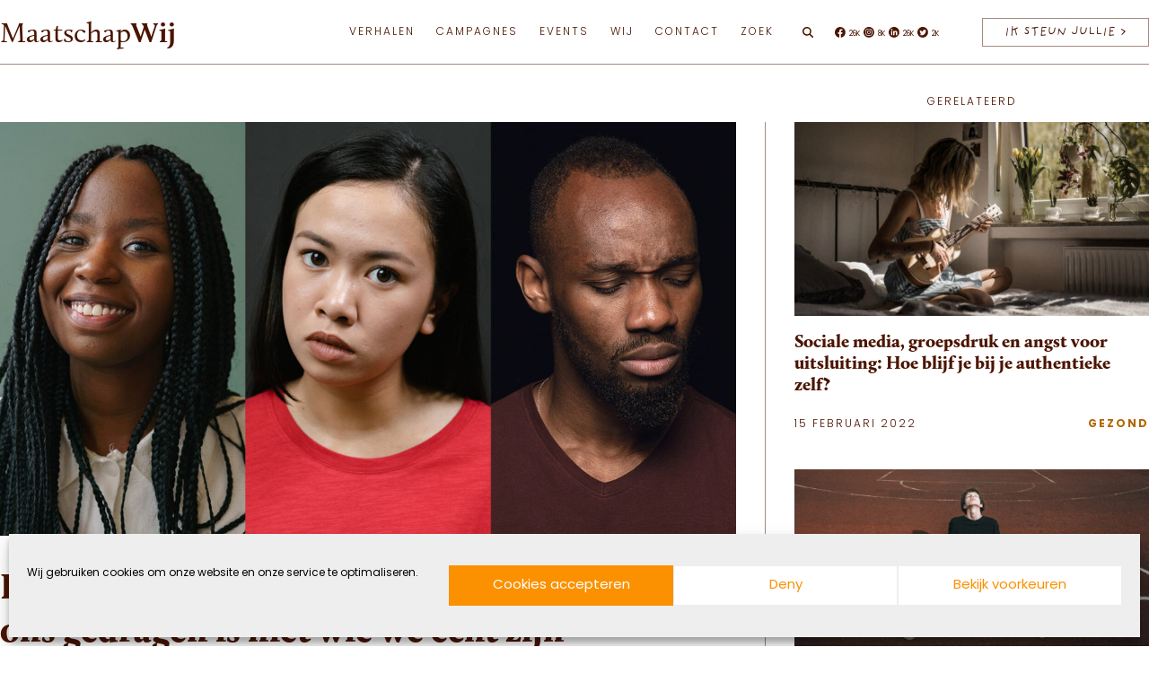

--- FILE ---
content_type: text/html; charset=UTF-8
request_url: https://maatschapwij.nu/vitaal/bevrijden-van-patronen/
body_size: 27724
content:
<!doctype html><html lang="nl-NL"><head><meta name="viewport" content="width=device-width, initial-scale=1.0"><meta charset="utf-8"><link data-optimized="2" rel="stylesheet" href="https://maatschapwij.nu/wp-content/litespeed/css/148afa437a9c3c1aed828cd341c2ba0e.css?ver=c8dcf" /> <script data-optimized="1" type="text/javascript">var gform;gform||(document.addEventListener("gform_main_scripts_loaded",function(){gform.scriptsLoaded=!0}),document.addEventListener("gform/theme/scripts_loaded",function(){gform.themeScriptsLoaded=!0}),window.addEventListener("DOMContentLoaded",function(){gform.domLoaded=!0}),gform={domLoaded:!1,scriptsLoaded:!1,themeScriptsLoaded:!1,isFormEditor:()=>"function"==typeof InitializeEditor,callIfLoaded:function(o){return!(!gform.domLoaded||!gform.scriptsLoaded||!gform.themeScriptsLoaded&&!gform.isFormEditor()||(gform.isFormEditor()&&console.warn("The use of gform.initializeOnLoaded() is deprecated in the form editor context and will be removed in Gravity Forms 3.1."),o(),0))},initializeOnLoaded:function(o){gform.callIfLoaded(o)||(document.addEventListener("gform_main_scripts_loaded",()=>{gform.scriptsLoaded=!0,gform.callIfLoaded(o)}),document.addEventListener("gform/theme/scripts_loaded",()=>{gform.themeScriptsLoaded=!0,gform.callIfLoaded(o)}),window.addEventListener("DOMContentLoaded",()=>{gform.domLoaded=!0,gform.callIfLoaded(o)}))},hooks:{action:{},filter:{}},addAction:function(o,r,e,t){gform.addHook("action",o,r,e,t)},addFilter:function(o,r,e,t){gform.addHook("filter",o,r,e,t)},doAction:function(o){gform.doHook("action",o,arguments)},applyFilters:function(o){return gform.doHook("filter",o,arguments)},removeAction:function(o,r){gform.removeHook("action",o,r)},removeFilter:function(o,r,e){gform.removeHook("filter",o,r,e)},addHook:function(o,r,e,t,n){null==gform.hooks[o][r]&&(gform.hooks[o][r]=[]);var d=gform.hooks[o][r];null==n&&(n=r+"_"+d.length),gform.hooks[o][r].push({tag:n,callable:e,priority:t=null==t?10:t})},doHook:function(r,o,e){var t;if(e=Array.prototype.slice.call(e,1),null!=gform.hooks[r][o]&&((o=gform.hooks[r][o]).sort(function(o,r){return o.priority-r.priority}),o.forEach(function(o){"function"!=typeof(t=o.callable)&&(t=window[t]),"action"==r?t.apply(null,e):e[0]=t.apply(null,e)})),"filter"==r)return e[0]},removeHook:function(o,r,t,n){var e;null!=gform.hooks[o][r]&&(e=(e=gform.hooks[o][r]).filter(function(o,r,e){return!!(null!=n&&n!=o.tag||null!=t&&t!=o.priority)}),gform.hooks[o][r]=e)}})</script> <meta http-equiv="Content-Type" content="text/html; charset=UTF-8" /><meta http-equiv="X-UA-Compatible" content="IE=edge"><link rel="icon" type="image/x-icon" href="https://maatschapwij.nu/wp-content/themes/maatschapwij/assets/images/favicon/images/favicon.ico"><link rel="icon" type="image/png" sizes="16x16" href="https://maatschapwij.nu/wp-content/themes/maatschapwij/assets/images/favicon/favicon-16x16.png"><link rel="apple-touch-icon" sizes="180x180" href="https://maatschapwij.nu/wp-content/themes/maatschapwij/assets/images/favicon/apple-touch-icon.png"><link rel="manifest" href="https://maatschapwij.nu/wp-content/themes/maatschapwij/assets/images/favicon/site.webmanifest"><meta name='robots' content='index, follow, max-image-preview:large, max-snippet:-1, max-video-preview:-1' /><meta name="description" content="In een tijd van mentale reuring, neemt psycholoog Lenie van Schie ons mee: Patronen zijn aangeleerd gedrag waar we ons van kunnen bevrijden." /><link rel="canonical" href="https://maatschapwij.nu/vitaal/bevrijden-van-patronen/" /><meta property="og:locale" content="nl_NL" /><meta property="og:type" content="article" /><meta property="og:title" content="Pleaser, tegendraads, of binnenvetter: hoe we ons gedragen is niet wie we echt zijn" /><meta property="og:description" content="In een tijd van mentale reuring, neemt psycholoog Lenie van Schie ons mee: Patronen zijn aangeleerd gedrag waar we ons van kunnen bevrijden." /><meta property="og:url" content="https://maatschapwij.nu/vitaal/bevrijden-van-patronen/" /><meta property="og:site_name" content="MaatschapWij" /><meta property="article:publisher" content="https://www.facebook.com/MaatschapWij/" /><meta property="article:published_time" content="2022-04-08T05:30:25+00:00" /><meta property="article:modified_time" content="2023-09-05T10:28:00+00:00" /><meta property="og:image" content="https://maatschapwij.nu/wp-content/uploads/2022/04/3Richtingen4.jpg" /><meta property="og:image:width" content="1200" /><meta property="og:image:height" content="675" /><meta property="og:image:type" content="image/jpeg" /><meta name="author" content="Lenie van Schie" /><meta name="twitter:card" content="summary_large_image" /><meta name="twitter:creator" content="@MaatschapWij" /><meta name="twitter:site" content="@MaatschapWij" /> <script type="application/ld+json" class="yoast-schema-graph">{"@context":"https://schema.org","@graph":[{"@type":"Article","@id":"https://maatschapwij.nu/vitaal/bevrijden-van-patronen/#article","isPartOf":{"@id":"https://maatschapwij.nu/vitaal/bevrijden-van-patronen/"},"author":{"name":"Lenie van Schie","@id":"https://maatschapwij.nu/#/schema/person/2451b1e1aa49a0aeb89f465aafaf275f"},"headline":"Pleaser, tegendraads, of binnenvetter: hoe we ons gedragen is niet wie we echt zijn","datePublished":"2022-04-08T05:30:25+00:00","dateModified":"2023-09-05T10:28:00+00:00","mainEntityOfPage":{"@id":"https://maatschapwij.nu/vitaal/bevrijden-van-patronen/"},"wordCount":1481,"publisher":{"@id":"https://maatschapwij.nu/#organization"},"image":{"@id":"https://maatschapwij.nu/vitaal/bevrijden-van-patronen/#primaryimage"},"thumbnailUrl":"https://maatschapwij.nu/wp-content/uploads/2022/04/3Richtingen4.jpg","keywords":["Blogs"],"articleSection":["Gezond"],"inLanguage":"nl-NL"},{"@type":"WebPage","@id":"https://maatschapwij.nu/vitaal/bevrijden-van-patronen/","url":"https://maatschapwij.nu/vitaal/bevrijden-van-patronen/","name":"Pleaser, tegendraads, of binnenvetter: hoe we ons gedragen is niet wie we echt zijn &#8211; MaatschapWij","isPartOf":{"@id":"https://maatschapwij.nu/#website"},"primaryImageOfPage":{"@id":"https://maatschapwij.nu/vitaal/bevrijden-van-patronen/#primaryimage"},"image":{"@id":"https://maatschapwij.nu/vitaal/bevrijden-van-patronen/#primaryimage"},"thumbnailUrl":"https://maatschapwij.nu/wp-content/uploads/2022/04/3Richtingen4.jpg","datePublished":"2022-04-08T05:30:25+00:00","dateModified":"2023-09-05T10:28:00+00:00","description":"In een tijd van mentale reuring, neemt psycholoog Lenie van Schie ons mee: Patronen zijn aangeleerd gedrag waar we ons van kunnen bevrijden.","breadcrumb":{"@id":"https://maatschapwij.nu/vitaal/bevrijden-van-patronen/#breadcrumb"},"inLanguage":"nl-NL","potentialAction":[{"@type":"ReadAction","target":["https://maatschapwij.nu/vitaal/bevrijden-van-patronen/"]}]},{"@type":"ImageObject","inLanguage":"nl-NL","@id":"https://maatschapwij.nu/vitaal/bevrijden-van-patronen/#primaryimage","url":"https://maatschapwij.nu/wp-content/uploads/2022/04/3Richtingen4.jpg","contentUrl":"https://maatschapwij.nu/wp-content/uploads/2022/04/3Richtingen4.jpg","width":1200,"height":675},{"@type":"BreadcrumbList","@id":"https://maatschapwij.nu/vitaal/bevrijden-van-patronen/#breadcrumb","itemListElement":[{"@type":"ListItem","position":1,"name":"Home","item":"https://maatschapwij.nu/"},{"@type":"ListItem","position":2,"name":"Pleaser, tegendraads, of binnenvetter: hoe we ons gedragen is niet wie we echt zijn"}]},{"@type":"WebSite","@id":"https://maatschapwij.nu/#website","url":"https://maatschapwij.nu/","name":"MaatschapWij","description":"","publisher":{"@id":"https://maatschapwij.nu/#organization"},"inLanguage":"nl-NL"},{"@type":"Organization","@id":"https://maatschapwij.nu/#organization","name":"MaatschapWij","url":"https://maatschapwij.nu/","logo":{"@type":"ImageObject","inLanguage":"nl-NL","@id":"https://maatschapwij.nu/#/schema/logo/image/","url":"https://maatschapwij.nu/wp-content/uploads/2018/07/icon-maatchapwij.png","contentUrl":"https://maatschapwij.nu/wp-content/uploads/2018/07/icon-maatchapwij.png","width":425,"height":425,"caption":"MaatschapWij"},"image":{"@id":"https://maatschapwij.nu/#/schema/logo/image/"},"sameAs":["https://www.facebook.com/MaatschapWij/","https://x.com/MaatschapWij","https://www.instagram.com/maatschapwij/","https://www.linkedin.com/company/9182941/","https://www.youtube.com/channel/UCfSOK7RonOMQ9zaTcJb3Txw"]}]}</script> <script data-optimized="1" type="text/javascript" id="post-views-counter-frontend-js-before">var pvcArgsFrontend={"mode":"js","postID":21794,"requestURL":"https:\/\/maatschapwij.nu\/wp-admin\/admin-ajax.php","nonce":"16adfb8d0b","dataStorage":"cookies","multisite":!1,"path":"\/","domain":""}</script> <script data-optimized="1" type="text/javascript" src="https://maatschapwij.nu/wp-content/litespeed/js/3a237e6571077c6354d4bdbc0ac26209.js?ver=df0f8" id="post-views-counter-frontend-js"></script> <script type="text/javascript" src="https://maatschapwij.nu/wp-includes/js/jquery/jquery.min.js?ver=3.7.1" id="jquery-core-js"></script> <script data-optimized="1" type="text/javascript" src="https://maatschapwij.nu/wp-content/litespeed/js/60d8885a44bf1c0e97f8c68282c8a3ca.js?ver=64e20" id="jquery-blockui-js" defer="defer" data-wp-strategy="defer"></script> <script data-optimized="1" type="text/javascript" id="wc-add-to-cart-js-extra">var wc_add_to_cart_params={"ajax_url":"\/wp-admin\/admin-ajax.php","wc_ajax_url":"\/?wc-ajax=%%endpoint%%","i18n_view_cart":"Bekijk winkelwagen","cart_url":"https:\/\/maatschapwij.nu\/winkelwagen\/","is_cart":"","cart_redirect_after_add":"yes"}</script> <script data-optimized="1" type="text/javascript" src="https://maatschapwij.nu/wp-content/litespeed/js/6a3f046acfd63bf5cf5a0653bf0e62fc.js?ver=71c81" id="wc-add-to-cart-js" defer="defer" data-wp-strategy="defer"></script> <script data-optimized="1" type="text/javascript" src="https://maatschapwij.nu/wp-content/litespeed/js/38dbc4cb70b8c18351e9b33eeb8ae976.js?ver=1d793" id="js-cookie-js" defer="defer" data-wp-strategy="defer"></script> <script data-optimized="1" type="text/javascript" id="woocommerce-js-extra">var woocommerce_params={"ajax_url":"\/wp-admin\/admin-ajax.php","wc_ajax_url":"\/?wc-ajax=%%endpoint%%"}</script> <script data-optimized="1" type="text/javascript" src="https://maatschapwij.nu/wp-content/litespeed/js/957aba174ed789c71ebf5926ffa9422f.js?ver=83517" id="woocommerce-js" defer="defer" data-wp-strategy="defer"></script> <link rel="https://api.w.org/" href="https://maatschapwij.nu/wp-json/" /><link rel="alternate" title="JSON" type="application/json" href="https://maatschapwij.nu/wp-json/wp/v2/posts/21794" /><link rel="alternate" title="oEmbed (JSON)" type="application/json+oembed" href="https://maatschapwij.nu/wp-json/oembed/1.0/embed?url=https%3A%2F%2Fmaatschapwij.nu%2Fvitaal%2Fbevrijden-van-patronen%2F" /><link rel="alternate" title="oEmbed (XML)" type="text/xml+oembed" href="https://maatschapwij.nu/wp-json/oembed/1.0/embed?url=https%3A%2F%2Fmaatschapwij.nu%2Fvitaal%2Fbevrijden-van-patronen%2F&#038;format=xml" />
<noscript><style>.woocommerce-product-gallery{ opacity: 1 !important; }</style></noscript><link rel="icon" href="https://maatschapwij.nu/wp-content/uploads/2018/07/icon-maatchapwij-160x160.png" sizes="32x32" /><link rel="icon" href="https://maatschapwij.nu/wp-content/uploads/2018/07/icon-maatchapwij-207x207.png" sizes="192x192" /><link rel="apple-touch-icon" href="https://maatschapwij.nu/wp-content/uploads/2018/07/icon-maatchapwij-207x207.png" /><meta name="msapplication-TileImage" content="https://maatschapwij.nu/wp-content/uploads/2018/07/icon-maatchapwij-300x300.png" /> <script async src="https://www.googletagmanager.com/gtag/js?id=G-X2GXVYTYRF"></script> <script>window.dataLayer = window.dataLayer || [];
  function gtag(){dataLayer.push(arguments);}
  gtag('js', new Date());

  gtag('config', 'G-X2GXVYTYRF');</script> </head><body data-rsssl=1 data-cmplz=1 class="post-template-default single single-post postid-21794 single-format-standard theme-maatschapwij woocommerce-no-js" itemscope="" itemtype="http://schema.org/WebPage"><div id="main-container"><header class="l-header" itemscope="" itemtype="http://schema.org/WPHeader"><div class="u-container"><div class="l-header__symbol">
<a href="https://maatschapwij.nu/" class="l-header__symbol-link pushable">
<span class="screen-reader-text">MaatschapWij</span><div class="l-header__symbol-wrapper">
<svg xmlns="http://www.w3.org/2000/svg" viewBox="0 0 200 200" class="logo-line">
<g fill="#4b1400" fill-rule="nonzero">
<path d="M100 200C44.86 200 0 155.14 0 100S44.86 0 100 0c55.139 0 100 44.86 100 100s-44.861 100-100 100Zm0-198.602C45.632 1.398 1.398 45.63 1.398 100c0 54.37 44.234 98.602 98.602 98.602s98.6-44.234 98.6-98.602S154.37 1.398 100 1.398Z" shape-rendering="geometricPrecision" />
<path d="m158.446 146.401-11.95-15.253c2.865-4.285 5.589-8.923 8.173-13.94 2.422-4.699 4.563-10.253 2.084-15.82-2.088-4.694-6.964-7.848-12.129-7.848-5.153 0-9.513 2.76-11.662 7.383a165.904 165.904 0 0 1-3.95 7.942L108.844 84.46c16.694-17.991 15.702-31.996 15.653-32.515.076-2.97-.233-4.711-.239-4.736-1.163-10.396-7.46-19.403-16.046-22.941A16.913 16.913 0 0 0 101.856 23c-.115 0-.194 0-.247.002-3.219.048-6.425 1.102-8.798 3.635-2.377-2.535-5.587-3.587-8.806-3.635-.046-.002-.104 0-.193 0a16.968 16.968 0 0 0-6.403 1.268c-8.583 3.54-14.88 12.545-16.038 22.894-.032.179-.788 4.483.434 11.183 1.1 6.047 4.101 15.244 12.112 24.969-1.303 1.23-2.635 2.446-3.968 3.668-6.226 5.696-12.66 11.589-16.805 19.143-5.282 9.625-6.522 21.44-3.6 31.947.058.206.092.419.158.62l.005-.001a39.46 39.46 0 0 0 1.667 4.598c.186.534 4.755 13.135 20.147 19.803 3.759 1.628 7.634 2.684 11.496 3.285l-.002.016c.104.017.206.022.31.035 2.57.385 5.136.57 7.656.57 9.241 0 17.885-2.397 24.068-5.828 5.089-2.826 9.869-6.213 14.368-10.18l.285.357c.878 1.096 1.749 2.303 2.672 3.582 3.274 4.536 6.984 9.675 12.312 11.356 1.156.366 2.362.552 3.574.553 2.59 0 5.168-.85 7.402-2.49 3.344-2.452 5.338-6.296 5.338-10.281 0-2.784-.88-5.432-2.554-7.668Zm-35.57-98.99c.002.017.298 1.686.229 4.576.01.14.944 13.946-15.159 31.387l-14.22-17.203c6.098-6.95 15.904-19.875 16.362-31.505.16-4.081-.728-7.16-2.615-9.185.068.026.14.05.208.079 7.993 3.297 14.098 12.06 15.195 21.85ZM92.268 28.136l.543.67.543-.67c2.12-2.62 5.177-3.693 8.269-3.742v.002c.026-.002 2.62-.149 4.62 1.796 1.777 1.728 2.6 4.56 2.45 8.42-.328 8.395-5.804 17.58-11.04 24.525 1.297-3.084 1.857-6.086 1.71-9.227-.14-2.978-2.285-4.71-5.892-4.751h-1.326c-3.598.041-5.743 1.773-5.884 4.751-.15 3.14.413 6.143 1.711 9.229-5.238-6.947-10.713-16.132-11.041-24.53-.151-3.858.673-6.691 2.45-8.42 2-1.946 4.593-1.793 4.62-1.795v-.002c3.09.051 6.148 1.126 8.267 3.744Zm.54 36.675c-3.795-5.287-5.388-9.893-5.158-14.833.132-2.786 2.524-3.397 4.5-3.42h1.307c1.985.023 4.377.634 4.509 3.42.234 4.944-1.36 9.546-5.157 14.833Zm-30.06-17.445c1.09-9.746 7.195-18.51 15.191-21.806.066-.026.136-.045.202-.072-1.883 2.026-2.77 5.104-2.609 9.18.466 11.88 10.69 25.109 16.747 31.944l36.015 43.577c-1.25 2.292-2.522 4.5-3.838 6.615-3.33 5.35-6.763 9.706-10.421 13.22a4827.608 4827.608 0 0 0-19.403-23.86l-5.989-7.297A2093.766 2093.766 0 0 0 75.406 82.92C59.89 64.464 62.713 47.581 62.749 47.366Zm27.595 56.203.195-.196a4861.192 4861.192 0 0 1 22.473 27.607 47.733 47.733 0 0 1-1.973 1.694c-6.298 5.106-12.787 7.663-20.425 8.052-4.733.241-9.613-1.475-12.762-4.47-2.492-2.371-3.81-5.474-3.81-8.973 0-8.593 6.183-14.285 12.163-19.79 1.388-1.28 2.822-2.598 4.14-3.924Zm-35.978 3.227c4.032-7.35 10.384-13.161 16.523-18.782 1.32-1.21 2.635-2.412 3.924-3.627 4.61 5.492 9.798 11.766 14.838 17.901l-.236.238c-.286.181-.577.36-.87.534-4.213 2.497-8.893 4.234-13.419 5.915-2.833 1.05-5.762 2.139-8.567 3.404-6.576 2.97-10.972 6.211-13.831 10.197a20.39 20.39 0 0 0-3.234 6.997c-.547-7.846 1.095-15.89 4.872-22.777ZM52.67 142.78a38.536 38.536 0 0 1-1.905-5.536c-1.093-4.462.01-9.557 3.093-13.854 2.71-3.777 6.929-6.873 13.273-9.738 2.762-1.248 5.666-2.325 8.478-3.37 3.286-1.22 6.646-2.48 9.88-4.033l-.229.213c-6.201 5.71-12.614 11.613-12.614 20.82 0 3.89 1.469 7.342 4.245 9.985 3.417 3.252 8.706 5.119 13.794 4.851 7.839-.396 14.783-3.133 21.23-8.36 2.142-1.735 4.197-3.736 6.193-5.99-.242.51-.48 1.024-.72 1.526l-7.108 14.991c-1.585 3.344-3.783 7.679-6.724 11.549-5.31 6.994-12.65 10.342-20.173 9.2-3.798-.58-7.611-1.618-11.31-3.219-14.805-6.417-19.34-18.861-19.403-19.035Zm61.702 17.171c-5.593 3.105-13.264 5.327-21.546 5.617 4.44-1.497 8.525-4.519 11.844-8.889 3.016-3.972 5.257-8.391 6.873-11.798l7.106-14.985c.984-2.058 2-4.186 2.885-6.341a84.867 84.867 0 0 0 4.11-6.012c3.017-4.85 5.828-10.094 8.587-16.028 1.917-4.117 5.804-6.575 10.397-6.575 4.624 0 8.985 2.822 10.853 7.02 2.237 5.025.219 10.206-2.049 14.608-10.544 20.456-23.321 34.647-39.06 43.383Zm40.464 3.275c-2.91 2.133-6.453 2.767-9.733 1.731-4.888-1.54-8.454-6.484-11.6-10.843-.933-1.292-1.813-2.512-2.712-3.637l-.341-.426c5.483-4.994 10.544-10.872 15.222-17.692l11.668 14.893a11.29 11.29 0 0 1 2.265 6.817c-.002 3.542-1.783 6.965-4.769 9.157Z" />
</g>
</svg>
<svg xmlns="http://www.w3.org/2000/svg" viewBox="0 0 201 200" class="logo-fill">
<path fill="#FFF" fill-rule="nonzero" d="M100.513 0C45.37 0 .5 44.854.5 100c0 55.131 44.869 100 100.013 100 55.131 0 99.987-44.869 99.987-100 0-55.146-44.856-100-99.987-100Zm45.358 164.625c-4.893-1.537-8.474-6.487-11.618-10.865-.937-1.286-1.817-2.517-2.728-3.635l-.336-.435c5.496-4.991 10.557-10.878 15.254-17.715l11.689 14.92a11.296 11.296 0 0 1 2.264 6.824c0 3.552-1.79 6.976-4.782 9.172-2.904 2.14-6.457 2.77-9.743 1.734Zm-52.39.616c4.46-1.511 8.543-4.53 11.87-8.907 3.02-3.971 5.272-8.404 6.894-11.815l7.116-15.002c.978-2.055 2-4.195 2.895-6.348a85.36 85.36 0 0 0 4.112-6.026c3.035-4.852 5.845-10.095 8.614-16.051 1.915-4.112 5.801-6.573 10.417-6.573 4.629 0 9.005 2.826 10.865 7.02 2.251 5.033.223 10.221-2.042 14.639-10.57 20.47-23.378 34.689-39.137 43.427-5.609 3.118-13.299 5.341-21.605 5.636Zm-9.451-.546a46.124 46.124 0 0 1-11.34-3.216c-14.834-6.433-19.365-18.89-19.435-19.058a36.507 36.507 0 0 1-1.901-5.55c-1.105-4.461 0-9.564 3.09-13.87 2.711-3.775 6.95-6.88 13.297-9.745 2.768-1.258 5.677-2.334 8.5-3.384 3.286-1.217 6.656-2.474 9.9-4.027-.083.07-.153.14-.238.21-6.208 5.718-12.64 11.633-12.64 20.848 0 3.886 1.483 7.354 4.264 9.998 3.426 3.258 8.71 5.118 13.815 4.852 7.859-.391 14.822-3.132 21.28-8.361 2.14-1.747 4.195-3.747 6.195-5.998-.238.504-.476 1.02-.714 1.524l-7.13 15.003c-1.582 3.356-3.79 7.69-6.726 11.563-5.328 7.001-12.682 10.357-20.217 9.211Zm-29.084-58.306c4.041-7.37 10.402-13.186 16.555-18.806 1.328-1.217 2.642-2.42 3.943-3.636a2392.478 2392.478 0 0 1 14.863 17.925l-.238.238c-.292.18-.574.364-.866.53-4.223 2.503-8.92 4.236-13.45 5.928-2.84 1.049-5.776 2.14-8.586 3.411-6.586 2.965-10.99 6.208-13.857 10.208a20.18 20.18 0 0 0-3.244 7.005c-.544-7.855 1.104-15.91 4.88-22.803Zm29.698-82.508c1.552.028 3.09.308 4.515.908a9.668 9.668 0 0 1 3.775 2.839l.531.67.546-.67c2.125-2.629 5.188-3.705 8.29-3.747h.14c.588 0 2.756.111 4.49 1.804 1.775 1.72 2.6 4.559 2.447 8.43-.32 8.404-5.802 17.604-11.06 24.554 1.302-3.09 1.86-6.097 1.721-9.243-.14-2.978-2.293-4.712-5.9-4.754h-1.327c-3.608.042-5.76 1.776-5.9 4.754-.153 3.146.419 6.153 1.72 9.243-5.258-6.95-10.738-16.15-11.074-24.554-.153-3.873.685-6.712 2.46-8.43 1.999-1.957 4.6-1.804 4.626-1.804Zm39.178 27.63c.013.14.95 13.968-15.184 31.431L94.39 65.717c6.11-6.963 15.94-19.912 16.388-31.558.168-4.083-.727-7.16-2.614-9.186.07.028.14.041.21.07 8.01 3.299 14.122 12.08 15.225 21.882 0 .014.293 1.69.223 4.586Zm-45.05-26.538c-1.887 2.028-2.769 5.118-2.614 9.186.476 11.898 10.71 25.154 16.778 31.99l36.087 43.638a119.73 119.73 0 0 1-3.845 6.613c-3.328 5.356-6.767 9.732-10.444 13.241-1.622-2-9.885-12.234-19.435-23.896l-5.998-7.3a2131.707 2131.707 0 0 0-13.27-15.967C60.499 63.994 63.322 47.09 63.35 46.88c1.09-9.76 7.214-18.54 15.226-21.84.056-.026.14-.04.196-.067Z" />
</svg></div>
</a></div><div class="l-header__inner"><div class="l-header__search-form-wrapper"><form role="search" method="get" class="search-form" action="https://maatschapwij.nu/" ><label class="screen-reader-text" for="s">Search for:</label> <input type="text" class="search-field" placeholder="Zoeken" value="" name="s" /><input type="submit" class="search-submit" value="Zoeken" /></form></div><div class="l-header__logo">
<a href="https://maatschapwij.nu/" class="l-header__logo_link pushable">
<span class="screen-reader-text">MaatschapWij</span>
Maatschap<b>Wij</b>					</a></div>
<button class="l-header__menu-button" aria-label="Open menu" data-toggle-button data-original-text="Menu" data-toggle-text="Sluiten" aria-controls="navigation" aria-haspopup="true" aria-expanded="false">
Menu
</button><div class="l-header__menu"><nav class="l-header__menu-nav"><div class="l-header__menu-wrapper"><ul id="navigation" class="c-menu"><li id="menu-item-33181" class="menu-item menu-item-type-custom menu-item-object-custom menu-item-has-children menu-item-33181"><a href="#">Verhalen</a><ul class="sub-menu"><li id="menu-item-32983" class="menu-item menu-item-type-post_type menu-item-object-page menu-item-32983"><a href="https://maatschapwij.nu/verhalen/">Alle</a></li><li id="menu-item-32573" class="menu-item menu-item-type-taxonomy menu-item-object-category menu-item-32573"><a href="https://maatschapwij.nu/thema/duurzaam/">Groen</a></li><li id="menu-item-32574" class="menu-item menu-item-type-taxonomy menu-item-object-category current-post-ancestor current-menu-parent current-post-parent menu-item-32574"><a href="https://maatschapwij.nu/thema/vitaal/">Gezond</a></li><li id="menu-item-32572" class="menu-item menu-item-type-taxonomy menu-item-object-category menu-item-32572"><a href="https://maatschapwij.nu/thema/sociaal/">Verbonden</a></li></ul></li><li id="menu-item-33176" class="menu-item menu-item-type-custom menu-item-object-custom menu-item-has-children menu-item-33176"><a href="#">Campagnes</a><ul class="sub-menu"><li id="menu-item-33177" class="menu-item menu-item-type-post_type menu-item-object-campagne menu-item-33177"><a href="https://maatschapwij.nu/campagne/koop-niks-nieuws/">Koop Niks Nieuws</a></li><li id="menu-item-33761" class="menu-item menu-item-type-post_type menu-item-object-campagne menu-item-33761"><a href="https://maatschapwij.nu/campagne/eet-lokaal/">Eet Lokaal</a></li><li id="menu-item-39026" class="menu-item menu-item-type-custom menu-item-object-custom menu-item-39026"><a href="#"><br></a></li></ul></li><li id="menu-item-40849" class="menu-item menu-item-type-post_type menu-item-object-page menu-item-40849"><a href="https://maatschapwij.nu/events/">Events</a></li><li id="menu-item-33178" class="menu-item menu-item-type-custom menu-item-object-custom menu-item-has-children menu-item-33178"><a>Wij</a><ul class="sub-menu"><li id="menu-item-32984" class="menu-item menu-item-type-post_type menu-item-object-page menu-item-32984"><a href="https://maatschapwij.nu/wij/">Team</a></li><li id="menu-item-32868" class="menu-item menu-item-type-post_type_archive menu-item-object-ambassadeur menu-item-32868"><a href="https://maatschapwij.nu/ambassadeur/">Ambassadeurs</a></li><li id="menu-item-39257" class="menu-item menu-item-type-post_type menu-item-object-page menu-item-39257"><a href="https://maatschapwij.nu/word-partner-van-maatschapwij-en-maak-samen-impact/">Word Partner</a></li><li id="menu-item-32562" class="menu-item menu-item-type-post_type_archive menu-item-object-partner menu-item-32562"><a href="https://maatschapwij.nu/partner/">Partners</a></li><li id="menu-item-39024" class="menu-item menu-item-type-post_type menu-item-object-page menu-item-39024"><a href="https://maatschapwij.nu/over-ons/">Over MaatschapWij</a></li><li id="menu-item-39049" class="menu-item menu-item-type-post_type menu-item-object-page menu-item-39049"><a href="https://maatschapwij.nu/beleid-maatschapwij/">Beleid MaatschapWij</a></li><li id="menu-item-42207" class="menu-item menu-item-type-post_type menu-item-object-page menu-item-42207"><a href="https://maatschapwij.nu/raad-van-toezicht/">Raad van Doezicht</a></li><li id="menu-item-39864" class="menu-item menu-item-type-post_type menu-item-object-page menu-item-39864"><a href="https://maatschapwij.nu/anbi-status/">Anbi status</a></li></ul></li><li id="menu-item-32565" class="menu-item menu-item-type-post_type menu-item-object-page menu-item-has-children menu-item-32565"><a href="https://maatschapwij.nu/contact/">Contact</a><ul class="sub-menu"><li id="menu-item-32566" class="menu-item menu-item-type-post_type menu-item-object-page menu-item-32566"><a href="https://maatschapwij.nu/nieuwsbrief/">Nieuwsbrief</a></li><li id="menu-item-32564" class="menu-item menu-item-type-post_type menu-item-object-page menu-item-32564"><a href="https://maatschapwij.nu/doneer/">Doneer</a></li></ul></li><li id="menu-item-32576" class="menu-item menu-item-type-post_type menu-item-object-page menu-item-32576"><a href="https://maatschapwij.nu/zoek/">Zoek</a></li></ul></div></nav></div><div class="l-header__search"><div class="l-header__search-toggle">
<svg class="icon icon-search" aria-hidden="true">
<use xlink:href="https://maatschapwij.nu/wp-content/themes/maatschapwij/assets/images/icon-sprite.svg#icon-search"></use>
</svg></div></div><div class="l-header__socials"><ul class="c-socials"><li class="c-socials__li">
<a class="c-socials__a" href="https://www.facebook.com/MaatschapWij/" title="share on facebook" target="_blank" rel="noopener noreferrer"><span class="screen-reader-text">Facebook</span>
<svg class="icon icon-facebook" aria-hidden="true">
<use xlink:href="https://maatschapwij.nu/wp-content/themes/maatschapwij/assets/images/icon-sprite.svg#icon-facebook"></use>
</svg>
<span class="c-socials__count">26K</span>
</a></li><li class="c-socials__li">
<a class="c-socials__a" href="https://www.instagram.com/maatschapwij" title="share on instagram" target="_blank" rel="noopener noreferrer"><span class="screen-reader-text">Instagram</span>
<svg class="icon icon-instagram" aria-hidden="true">
<use xlink:href="https://maatschapwij.nu/wp-content/themes/maatschapwij/assets/images/icon-sprite.svg#icon-instagram"></use>
</svg>
<span class="c-socials__count">8K</span>
</a></li><li class="c-socials__li">
<a class="c-socials__a" href="https://nl.linkedin.com/company/maatschapwij" title="share on linkedin" target="_blank" rel="noopener noreferrer"><span class="screen-reader-text">Linkedin</span>
<svg class="icon icon-linkedin" aria-hidden="true">
<use xlink:href="https://maatschapwij.nu/wp-content/themes/maatschapwij/assets/images/icon-sprite.svg#icon-linkedin"></use>
</svg>
<span class="c-socials__count">26K</span>
</a></li><li class="c-socials__li">
<a class="c-socials__a" href="https://twitter.com/MaatschapWij" title="share on twitter" target="_blank" rel="noopener noreferrer"><span class="screen-reader-text">Twitter</span>
<svg class="icon icon-twitter" aria-hidden="true">
<use xlink:href="https://maatschapwij.nu/wp-content/themes/maatschapwij/assets/images/icon-sprite.svg#icon-twitter"></use>
</svg>
<span class="c-socials__count">2K</span>
</a></li></ul></div><div class="l-header__action">
<a href="https://maatschapwij.nu/doneer/?puid=21794"
class="c-link c-button c-button--black"
aria-label="IK STEUN JULLIE">
IK STEUN JULLIE &gt;</a></div></div></div></header><main id="main" class="main-content pushable"><div class="p-single post-article" data-related="20993,20274"><div class="u-container"><div class="p-single__article"><div class="p-single__img">
<span class="img img__cover"><img data-lazyloaded="1" src="[data-uri]" width="820" height="461" data-src="https://maatschapwij.nu/wp-content/uploads/2022/04/3Richtingen4-820x461.jpg" class=" lazyload" alt="" data-sizes="auto" decoding="async" fetchpriority="high" data-srcset="https://maatschapwij.nu/wp-content/uploads/2022/04/3Richtingen4-820x461.jpg 820w, https://maatschapwij.nu/wp-content/uploads/2022/04/3Richtingen4-320x180.jpg 320w, https://maatschapwij.nu/wp-content/uploads/2022/04/3Richtingen4-640x360.jpg 640w, https://maatschapwij.nu/wp-content/uploads/2022/04/3Richtingen4-768x432.jpg 768w, https://maatschapwij.nu/wp-content/uploads/2022/04/3Richtingen4-960x540.jpg 960w, https://maatschapwij.nu/wp-content/uploads/2022/04/3Richtingen4-534x300.jpg 534w, https://maatschapwij.nu/wp-content/uploads/2022/04/3Richtingen4-383x215.jpg 383w, https://maatschapwij.nu/wp-content/uploads/2022/04/3Richtingen4-740x416.jpg 740w, https://maatschapwij.nu/wp-content/uploads/2022/04/3Richtingen4-207x116.jpg 207w, https://maatschapwij.nu/wp-content/uploads/2022/04/3Richtingen4-1168x656-c-default.jpg 1168w, https://maatschapwij.nu/wp-content/uploads/2022/04/3Richtingen4-1600x900-c-default.jpg 1600w, https://maatschapwij.nu/wp-content/uploads/2022/04/3Richtingen4.jpg 1200w" /><noscript><img width="820" height="461" src="https://maatschapwij.nu/wp-content/uploads/2022/04/3Richtingen4-820x461.jpg" class=" lazyload" alt="" sizes="auto" decoding="async" fetchpriority="high" srcset="https://maatschapwij.nu/wp-content/uploads/2022/04/3Richtingen4-820x461.jpg 820w, https://maatschapwij.nu/wp-content/uploads/2022/04/3Richtingen4-320x180.jpg 320w, https://maatschapwij.nu/wp-content/uploads/2022/04/3Richtingen4-640x360.jpg 640w, https://maatschapwij.nu/wp-content/uploads/2022/04/3Richtingen4-768x432.jpg 768w, https://maatschapwij.nu/wp-content/uploads/2022/04/3Richtingen4-960x540.jpg 960w, https://maatschapwij.nu/wp-content/uploads/2022/04/3Richtingen4-534x300.jpg 534w, https://maatschapwij.nu/wp-content/uploads/2022/04/3Richtingen4-383x215.jpg 383w, https://maatschapwij.nu/wp-content/uploads/2022/04/3Richtingen4-740x416.jpg 740w, https://maatschapwij.nu/wp-content/uploads/2022/04/3Richtingen4-207x116.jpg 207w, https://maatschapwij.nu/wp-content/uploads/2022/04/3Richtingen4-1168x656-c-default.jpg 1168w, https://maatschapwij.nu/wp-content/uploads/2022/04/3Richtingen4-1600x900-c-default.jpg 1600w, https://maatschapwij.nu/wp-content/uploads/2022/04/3Richtingen4.jpg 1200w" /></noscript></span></div><h1 class="p-single__title">
Pleaser, tegendraads, of binnenvetter: hoe we ons gedragen is niet wie we echt zijn</h1><div class="u-container p-single__info">
<span class="p-single__date label">8 april 2022</span><a class="p-single__author label" href="https://maatschapwij.nu/author/lenie-van-schie/" title="">
DOOR Lenie van Schie				</a><a class="p-single__cat label" href=" https://maatschapwij.nu/thema/vitaal/">
Gezond					</a>
<span class="p-single__time label">LEESTIJD: 8 MIN </span></div><div class="p-single__content wysiwyg"><p><b>In een tijd van mentale reuring, neemt psycholoog Lenie van Schie ons mee in het proces van zelfonderzoek. Ze helpt ons bewust te worden van gedragspatronen die niet langer functioneel zijn. “Patronen zijn aangeleerd gedrag en iets wat is aangeleerd, daar kunnen we ons van bevrijden.”</b></p><p>Al heel jong hielp ik als oudste van vijf kinderen mee in het gezin. Het waren de jaren na de oorlog en alles stond in dienst van de wederopbouw. Ik was er als steun voor mijn ouders en wie of wat ik was, werd daaraan ondergeschikt. Ik haalde zekerheid, een gevoel van eigenwaarde en betekenis uit de taken die ik op me nam. Op de momenten dat ik in een gezelschap verkeerde waar mijn hulp niet werd gevraagd, voelde ik me onzeker en ongemakkelijk, wist ik niet hoe ik me moest gedragen. Mijn zelfbeeld was samengevallen met de <em>pleaser</em>.</p><p>Onze jonge jaren vormen en bepalen ons: we denken te weten <a href="https://maatschapwij.nu/blogs/existentiele-vraag-wie-ben-ik/">wie we zijn</a> en wat we wel en niet moeten doen. Dat ‘weten’ geeft niet alleen houvast, we gaan er zo mee samenvallen dat we denken dat ook werkelijk te zijn: het geeft ons een identiteit. Maar die identiteit is niet <i>echt, </i>ze bestaat uit beelden die slechts een afspiegeling zijn van ons wezenlijke ik en uit gedrag dat lang niet altijd functioneel is. Ze is als een cocon en als we ons verder willen ontwikkelen dan zullen we die cocon moeten onderzoeken, zodat zij soepeler en losser wordt en wij vrijer worden.</p><h2><b>Zelfbeelden</b></h2><p>Daarvoor kijken we eerst naar de manier waarop wij een besef van een ‘ik’ ontwikkelen, want hoe <i>doen </i>we dat, of liever: hoe <i>ontstaat </i>die? Als we geboren worden, hebben we nog geen idee wie of wat we zijn, maar de ontwikkeling van wat wij een persoonlijkheid noemen, begint al jong.</p><p>Ze ontstaat in en door het contact met onze ouders, verzorgers, voogden; we zijn erg gevoelig voor de manier waarop zij naar ons kijken, voor de aandacht die ze wel of niet geven. Door de manier waarop zij naar ons kijken en ons benaderen, leren we over onszelf: ‘Zijn zij geïnteresseerd in mij? Ben ik belangrijk voor hen, willen ze me ontmoeten?’ Deze vroege interactie bepaalt in hoge mate het zelfbeeld dat we als kind gedurende de eerste jaren opbouwen. Als we een jaar of vier, vijf zijn, hebben wij een beeld gevormd van onszelf en de wereld om ons heen, dat lange tijd meegaat. Een zelfbeeld dat dus in grote mate gebaseerd is op hoe anderen ons zagen. En dat bepaalt hoe we in de wereld functioneren en relateren, hoe wij ons gedragen.</p><h2><b>Bewegingen</b></h2><p>Karen Horney &#8211; geboren in 1885 &#8211; was een van de eerste vrouwelijke psychoanalytici. In ons contact met de buitenwereld ontdekte zij drie bewegingen: de beweging naar iets toe, van iets af en tegen iets in.</p><p>Deze bewegingen zijn niet alleen een manier om te communiceren, ze reguleren ook onze behoeften en onze energie. We zien deze regulatie in haar meest pure vorm bij een jong kind. Het ene moment kruipt het bij je op schoot (de beweging naar iets toe), het volgende moment kan het boos worden omdat het iets moet doen wat het niet wil (de beweging tegen iets in). En het kan zich terugtrekken in zichzelf en volledig tevreden opgaan in zijn spel (de beweging van iets af).</p><p>De impuls die ons tot een van deze bewegingen aanzet komt van binnenuit, zoals honger, de behoefte aan beweging of de behoefte om op jezelf te zijn, of ontstaat als reactie op iets van buitenaf: iets wat je hoort, wat je prettig vindt of wat je niet aanstaat.</p><h2><b>Patronen</b></h2><p>In onze jonge jaren raken deze primaire, natuurlijke bewegingen gevangen in patronen door de manier waarop we ons afstemmen op en aanpassen aan onze omgeving. Meestal is een van die patronen in ons dominant aanwezig. Het springt op de voorgrond terwijl de anderen op de achtergrond aanwezig zijn en ze kunnen <a href="https://maatschapwij.nu/blogs/genderstereotypering-kinderen-marsha-man-rebel-lucy/">gender bepaald zijn</a>. Welke zijn die patronen?</p><p><img data-lazyloaded="1" src="[data-uri]" decoding="async" class="alignnone size-full wp-image-31822" data-src="https://maatschapwij.nu/wp-content/uploads/2022/04/3Richtingen.jpg" alt="" width="1200" height="675" data-srcset="https://maatschapwij.nu/wp-content/uploads/2022/04/3Richtingen.jpg 1200w, https://maatschapwij.nu/wp-content/uploads/2022/04/3Richtingen-640x360.jpg 640w, https://maatschapwij.nu/wp-content/uploads/2022/04/3Richtingen-960x540.jpg 960w, https://maatschapwij.nu/wp-content/uploads/2022/04/3Richtingen-320x180.jpg 320w, https://maatschapwij.nu/wp-content/uploads/2022/04/3Richtingen-768x432.jpg 768w, https://maatschapwij.nu/wp-content/uploads/2022/04/3Richtingen-534x300.jpg 534w, https://maatschapwij.nu/wp-content/uploads/2022/04/3Richtingen-820x461.jpg 820w, https://maatschapwij.nu/wp-content/uploads/2022/04/3Richtingen-383x215.jpg 383w, https://maatschapwij.nu/wp-content/uploads/2022/04/3Richtingen-740x416.jpg 740w, https://maatschapwij.nu/wp-content/uploads/2022/04/3Richtingen-207x116.jpg 207w, https://maatschapwij.nu/wp-content/uploads/2022/04/3Richtingen-1168x656-c-default.jpg 1168w, https://maatschapwij.nu/wp-content/uploads/2022/04/3Richtingen-1600x900-c-default.jpg 1600w" data-sizes="(max-width: 1200px) 100vw, 1200px" /><noscript><img decoding="async" class="alignnone size-full wp-image-31822" src="https://maatschapwij.nu/wp-content/uploads/2022/04/3Richtingen.jpg" alt="" width="1200" height="675" srcset="https://maatschapwij.nu/wp-content/uploads/2022/04/3Richtingen.jpg 1200w, https://maatschapwij.nu/wp-content/uploads/2022/04/3Richtingen-640x360.jpg 640w, https://maatschapwij.nu/wp-content/uploads/2022/04/3Richtingen-960x540.jpg 960w, https://maatschapwij.nu/wp-content/uploads/2022/04/3Richtingen-320x180.jpg 320w, https://maatschapwij.nu/wp-content/uploads/2022/04/3Richtingen-768x432.jpg 768w, https://maatschapwij.nu/wp-content/uploads/2022/04/3Richtingen-534x300.jpg 534w, https://maatschapwij.nu/wp-content/uploads/2022/04/3Richtingen-820x461.jpg 820w, https://maatschapwij.nu/wp-content/uploads/2022/04/3Richtingen-383x215.jpg 383w, https://maatschapwij.nu/wp-content/uploads/2022/04/3Richtingen-740x416.jpg 740w, https://maatschapwij.nu/wp-content/uploads/2022/04/3Richtingen-207x116.jpg 207w, https://maatschapwij.nu/wp-content/uploads/2022/04/3Richtingen-1168x656-c-default.jpg 1168w, https://maatschapwij.nu/wp-content/uploads/2022/04/3Richtingen-1600x900-c-default.jpg 1600w" sizes="(max-width: 1200px) 100vw, 1200px" /></noscript></p><p><i>De beweging naar iets toe</i></p><p>Wanneer de beweging naar iets toe overheerst in iemands gedragspatroon, is diegene als het ware voortdurend aan het uitreiken. Het meest bekende voorbeeld hiervan is de <i>pleaser, </i>iemand die vooral harmonie zoekt en conflicten probeert te vermijden. Mensen met dit gedrag nemen vaak teveel op hun schouders. Ze zijn erop gericht om het allemaal ‘goed te doen’ en raken gemakkelijk overwerkt. We zien dit vaak terug bij hulpverleners, maar ook bij anderen zoals managers in een organisatie en vaker bij vrouwen dan bij mannen. Er is een sterk gevoel dat je de ander, de organisatie of de wereld moet redden.</p><p><img data-lazyloaded="1" src="[data-uri]" decoding="async" class="alignnone size-full wp-image-31824" data-src="https://maatschapwij.nu/wp-content/uploads/2022/04/3Richtingen2.jpg" alt="" width="1200" height="675" data-srcset="https://maatschapwij.nu/wp-content/uploads/2022/04/3Richtingen2.jpg 1200w, https://maatschapwij.nu/wp-content/uploads/2022/04/3Richtingen2-640x360.jpg 640w, https://maatschapwij.nu/wp-content/uploads/2022/04/3Richtingen2-960x540.jpg 960w, https://maatschapwij.nu/wp-content/uploads/2022/04/3Richtingen2-320x180.jpg 320w, https://maatschapwij.nu/wp-content/uploads/2022/04/3Richtingen2-768x432.jpg 768w, https://maatschapwij.nu/wp-content/uploads/2022/04/3Richtingen2-534x300.jpg 534w, https://maatschapwij.nu/wp-content/uploads/2022/04/3Richtingen2-820x461.jpg 820w, https://maatschapwij.nu/wp-content/uploads/2022/04/3Richtingen2-383x215.jpg 383w, https://maatschapwij.nu/wp-content/uploads/2022/04/3Richtingen2-740x416.jpg 740w, https://maatschapwij.nu/wp-content/uploads/2022/04/3Richtingen2-207x116.jpg 207w, https://maatschapwij.nu/wp-content/uploads/2022/04/3Richtingen2-1168x656-c-default.jpg 1168w, https://maatschapwij.nu/wp-content/uploads/2022/04/3Richtingen2-1600x900-c-default.jpg 1600w" data-sizes="(max-width: 1200px) 100vw, 1200px" /><noscript><img decoding="async" class="alignnone size-full wp-image-31824" src="https://maatschapwij.nu/wp-content/uploads/2022/04/3Richtingen2.jpg" alt="" width="1200" height="675" srcset="https://maatschapwij.nu/wp-content/uploads/2022/04/3Richtingen2.jpg 1200w, https://maatschapwij.nu/wp-content/uploads/2022/04/3Richtingen2-640x360.jpg 640w, https://maatschapwij.nu/wp-content/uploads/2022/04/3Richtingen2-960x540.jpg 960w, https://maatschapwij.nu/wp-content/uploads/2022/04/3Richtingen2-320x180.jpg 320w, https://maatschapwij.nu/wp-content/uploads/2022/04/3Richtingen2-768x432.jpg 768w, https://maatschapwij.nu/wp-content/uploads/2022/04/3Richtingen2-534x300.jpg 534w, https://maatschapwij.nu/wp-content/uploads/2022/04/3Richtingen2-820x461.jpg 820w, https://maatschapwij.nu/wp-content/uploads/2022/04/3Richtingen2-383x215.jpg 383w, https://maatschapwij.nu/wp-content/uploads/2022/04/3Richtingen2-740x416.jpg 740w, https://maatschapwij.nu/wp-content/uploads/2022/04/3Richtingen2-207x116.jpg 207w, https://maatschapwij.nu/wp-content/uploads/2022/04/3Richtingen2-1168x656-c-default.jpg 1168w, https://maatschapwij.nu/wp-content/uploads/2022/04/3Richtingen2-1600x900-c-default.jpg 1600w" sizes="(max-width: 1200px) 100vw, 1200px" /></noscript></p><p><i>De beweging tegen iets in</i></p><p>Als de beweging tegen iets in overheerst in iemands leven, noemen we dat ook wel de ‘verzetsstructuur’. We zien deze bij het koppige kind, dat weigert zich aan te passen aan de eisen van de ouders. Als er veel spanningen zijn in huis, kan woede een uitlaatklep zijn voor de spanningen. Het is vaak niet de meest veilige bescherming, maar woede geeft je het gevoel dat je sterk bent en dat jou niets kan overkomen. En dat besef geeft houvast. Een van mijn cliënten met wie ik ooit werkte zei standaard eerst ‘nee’ voordat ze onderzocht of ze iets wel wilde.</p><p>Soms wachten we met onze grens te trekken, tot we heel boos worden; dan is de kans groot dat men ons aanspreekt op onze boosheid en dat de reden waarom we boos worden niet wordt opgepikt, namelijk: dat er geen rekening wordt gehouden met ons belang.</p><p><img data-lazyloaded="1" src="[data-uri]" decoding="async" class="alignnone size-full wp-image-31825" data-src="https://maatschapwij.nu/wp-content/uploads/2022/04/3Richtingen3.jpg" alt="" width="1200" height="675" data-srcset="https://maatschapwij.nu/wp-content/uploads/2022/04/3Richtingen3.jpg 1200w, https://maatschapwij.nu/wp-content/uploads/2022/04/3Richtingen3-640x360.jpg 640w, https://maatschapwij.nu/wp-content/uploads/2022/04/3Richtingen3-960x540.jpg 960w, https://maatschapwij.nu/wp-content/uploads/2022/04/3Richtingen3-320x180.jpg 320w, https://maatschapwij.nu/wp-content/uploads/2022/04/3Richtingen3-768x432.jpg 768w, https://maatschapwij.nu/wp-content/uploads/2022/04/3Richtingen3-534x300.jpg 534w, https://maatschapwij.nu/wp-content/uploads/2022/04/3Richtingen3-820x461.jpg 820w, https://maatschapwij.nu/wp-content/uploads/2022/04/3Richtingen3-383x215.jpg 383w, https://maatschapwij.nu/wp-content/uploads/2022/04/3Richtingen3-740x416.jpg 740w, https://maatschapwij.nu/wp-content/uploads/2022/04/3Richtingen3-207x116.jpg 207w, https://maatschapwij.nu/wp-content/uploads/2022/04/3Richtingen3-1168x656-c-default.jpg 1168w, https://maatschapwij.nu/wp-content/uploads/2022/04/3Richtingen3-1600x900-c-default.jpg 1600w" data-sizes="(max-width: 1200px) 100vw, 1200px" /><noscript><img decoding="async" class="alignnone size-full wp-image-31825" src="https://maatschapwij.nu/wp-content/uploads/2022/04/3Richtingen3.jpg" alt="" width="1200" height="675" srcset="https://maatschapwij.nu/wp-content/uploads/2022/04/3Richtingen3.jpg 1200w, https://maatschapwij.nu/wp-content/uploads/2022/04/3Richtingen3-640x360.jpg 640w, https://maatschapwij.nu/wp-content/uploads/2022/04/3Richtingen3-960x540.jpg 960w, https://maatschapwij.nu/wp-content/uploads/2022/04/3Richtingen3-320x180.jpg 320w, https://maatschapwij.nu/wp-content/uploads/2022/04/3Richtingen3-768x432.jpg 768w, https://maatschapwij.nu/wp-content/uploads/2022/04/3Richtingen3-534x300.jpg 534w, https://maatschapwij.nu/wp-content/uploads/2022/04/3Richtingen3-820x461.jpg 820w, https://maatschapwij.nu/wp-content/uploads/2022/04/3Richtingen3-383x215.jpg 383w, https://maatschapwij.nu/wp-content/uploads/2022/04/3Richtingen3-740x416.jpg 740w, https://maatschapwij.nu/wp-content/uploads/2022/04/3Richtingen3-207x116.jpg 207w, https://maatschapwij.nu/wp-content/uploads/2022/04/3Richtingen3-1168x656-c-default.jpg 1168w, https://maatschapwij.nu/wp-content/uploads/2022/04/3Richtingen3-1600x900-c-default.jpg 1600w" sizes="(max-width: 1200px) 100vw, 1200px" /></noscript></p><p><i>De beweging van iets af</i></p><p>Iemand bij wie de beweging van iets af overheerst, heeft de neiging zich terug te trekken. In gezelschap zal diegene vooral stil zijn en zich niet snel ergens mee bemoeien. Het is vaak lastig om met zo iemand contact te krijgen. Op vragen komt slechts een kort antwoord, en wat de persoon echt voelt en denkt houdt hij of zij voor zich. Het lijkt soms alsof zo iemand in een ivoren toren zit, ver weg van het gekrioel op Aarde, en zich heeft afgewend van de verbinding met het volle leven.</p><p>Een van mijn cliënten is het vaak oneens met wat er op haar werk wordt besloten, maar ze geeft dat niet aan. De boosheid die ze daarover ervaart, slaat naar binnen en ze hoopt dat ze snel met pensioen kan, rekent de jaren die ze nog moet uit in dagen.</p><p>Patronen bieden houvast, maar ze zijn lang niet altijd functioneel: ze maken ons eerder onzeker, ze beperken onze vrijheid tot handelen en belemmeren onze psychische en spirituele groei. We houden eraan vast uit gewoonte, maar we kunnen ze onderzoeken en beginnen onszelf ervan te bevrijden.</p><h2><b>Oefening: </b></h2><p>In welk van deze patronen herken je jezelf het meest? En in welke situatie zie je dat patroon het duidelijkst optreden?</p><p>Ga goed zitten en ga met je aandacht naar het ‘zitten’ zelf, de stoel onder je. Op elke uitademing stel je je voor dat je dieper in de stoel zakt. Focus vervolgens op je ruggengraat, die verticale verbinding tussen de grond onder je en de ruimte boven je. (Kijk hiervoor eventueel in een eerder blog waarin <a href="https://maatschapwij.nu/blogs/minder-denken/">gronden</a> staat uitgelegd.) Doe dit een paar minuten, tot je voelt dat je gegrond bent.</p><p>Neem dan een situatie voor ogen waarin je je patroon herkent. Neem je veranderingen gewaar in je lichaam, je houding en ademhaling. Is er spanning of verkramping?</p><p>Laat dan de situatie weer gaan en focus op je gronding, je verticaliteit en je ademhaling.</p><p>Als je dat een paar minuten hebt gedaan en je gronding weer helder is, ga dan opnieuw met je aandacht naar de situatie en kijk of je tegelijkertijd contact kunt houden met je gronding en je verticaliteit. Wat merk je op?</p><p>Patronen zitten niet alleen in ons gedrag. Ze zitten ook in ons lijf, in onze spieren, pezen, houding, ademhaling. Wanneer we niet alleen kijken naar het gedrag maar ook <a href="https://maatschapwij.nu/blogs/mentale-detox-5-tips/">voelen wat dat in ons lichaam doet</a>, zijn we ons meer bewust van het patroon. Wanneer we onze gronding en verticaliteit kunnen voelen samen met het patroon in ons lichaam, zijn er hier twee: er is een &#8216;ik&#8217; in een meer vrije toestand en een &#8216;ik&#8217; – vaak een stuk jonger – die gevangen zit in het specifieke patroon. Je ontdekt dat je niet je patroon bént, je hébt het. Die befaamde uitspraak ‘zo zit ik nu eenmaal in elkaar’, klopt niet. Patronen zijn aangeleerd gedrag en iets wat is aangeleerd, daar kunnen we ons van bevrijden!</p><p><em>Fragmenten uit deze blog zijn eerder verschenen in mijn boek: ‘Langs de weg van het hart’</em></p><p><strong>Wil je meer lezen over mentale gezondheid? Schrijf je in voor onze <a href="https://mailchi.mp/maatschapwij/zingeving/" target="_blank" rel="noopener noreferrer">nieuwsbrief</a> en ontvang iedere week een flinke dosis positiviteit en blikverruimende kennis in je mailbox. En je krijgt ons nieuwste e-magazine cadeau!</strong></p></div><div class="c-card-author"><div class="u-container"><div class="c-card-author__img">
<span class="img img__cover"><img srcset="[data-uri]" width="207" height="276" data-src="https://maatschapwij.nu/wp-content/uploads/2023/08/Lenie-207x276.jpg" class=" lazyload" alt="" data-sizes="auto" decoding="async" data-srcset="https://maatschapwij.nu/wp-content/uploads/2023/08/Lenie-207x276.jpg 207w, https://maatschapwij.nu/wp-content/uploads/2023/08/Lenie-320x427.jpg 320w, https://maatschapwij.nu/wp-content/uploads/2023/08/Lenie-400x534.jpg 400w, https://maatschapwij.nu/wp-content/uploads/2023/08/Lenie-349x466.jpg 349w, https://maatschapwij.nu/wp-content/uploads/2023/08/Lenie-162x216.jpg 162w, https://maatschapwij.nu/wp-content/uploads/2023/08/Lenie-315x420.jpg 315w, https://maatschapwij.nu/wp-content/uploads/2023/08/Lenie-358x478.jpg 358w, https://maatschapwij.nu/wp-content/uploads/2023/08/Lenie.jpg 500w" /></span></div><div class="c-card-author__details">
<span class="c-card-author__name">Lenie van Schie</span>
<span class="c-card-author__desc"><p>Al jarenlang werkt Lenie van Schie als psycholoog, spiritueel coach en trainer. Naast individuele groeiprocessen gaat haar belangstelling uit naar de ontwikkeling van het bewustzijn vanaf de tijd dat onze nomadische voorouders over de aarde trokken tot in deze digitale eeuw. Ze schrijft blogs voor verschillende podia en in 2021 kwam haar derde boek uit: ‘Langs de weg van het hart’.</p>
</span>
<a href="https://maatschapwij.nu/author/lenie-van-schie/" class="c-card-author__link">
Bekijk alle artikelen van
Lenie van Schie				</a></div></div></div><div class="c-donate-article"  ><div class="u-container">
<span class="c-donate-article__title"> Steun</br>MaatschapWij</span>
<span class="c-donate-article__amount"><div class="c-donate-article__amount-wrapper">
<span class="c-donate-article__amount">10</span>
<span class="c-donate-article__currency">EURO</span></div>
</span>
<span class="c-donate-article__text">
Bij MaatschapWij zetten we al meer dan zeven jaar denkers en doeners in de schijnwerpers die onze samenleving groen, gezond en verbonden maken. Zonder betaalmuur of andere obstakels. En zonder winstoogmerk.		</span>
<span class="c-donate-article__extra">
Dit collectief kan zonder financiële steun niet bestaan. Veel hebben we niet nodig: elke donatie, hoe klein of groot ook, is welkom. Sluit je aan, we hebben je nodig!		</span><div class="c-donate-article__button">
<a class=" c-button--white" target="_blank" href="https://maatschapwij.nu/doneer/?puid=21794" title="Tuurlijk!">
Tuurlijk!			</a></div></div></div></div><div class="p-single__sidebar"><span class="p-single__related label">GERELATEERD</span><div class="c-card-post   "><div class="u-container"><div class="c-card-post__img">
<a class href=" https://maatschapwij.nu/vitaal/authentieke-zelf/">
<span class="img img__cover"><img srcset="[data-uri]" width="383" height="216" data-src="https://maatschapwij.nu/wp-content/uploads/2022/02/authentieke-zelf-383x216.jpg" class=" lazyload" alt="authentieke zelf" data-sizes="auto" decoding="async" data-srcset="https://maatschapwij.nu/wp-content/uploads/2022/02/authentieke-zelf-383x215.jpg 383w, https://maatschapwij.nu/wp-content/uploads/2022/02/authentieke-zelf-320x180.jpg 320w, https://maatschapwij.nu/wp-content/uploads/2022/02/authentieke-zelf-640x360.jpg 640w, https://maatschapwij.nu/wp-content/uploads/2022/02/authentieke-zelf-768x432.jpg 768w, https://maatschapwij.nu/wp-content/uploads/2022/02/authentieke-zelf-960x540.jpg 960w, https://maatschapwij.nu/wp-content/uploads/2022/02/authentieke-zelf-534x300.jpg 534w, https://maatschapwij.nu/wp-content/uploads/2022/02/authentieke-zelf-820x461.jpg 820w, https://maatschapwij.nu/wp-content/uploads/2022/02/authentieke-zelf-740x416.jpg 740w, https://maatschapwij.nu/wp-content/uploads/2022/02/authentieke-zelf-207x116.jpg 207w, https://maatschapwij.nu/wp-content/uploads/2022/02/authentieke-zelf.jpg 1200w" style="object-position:45% 49%" /></span>				</a></div><h2 class="c-card-post__title">
<a class href=" https://maatschapwij.nu/vitaal/authentieke-zelf/">
Sociale media, groepsdruk en angst voor uitsluiting: Hoe blijf je bij je authentieke zelf? 				</a></h2><p class="c-card-post__excerpt"></p>
<span class="c-card-post__date label">15 februari 2022</span><a class="c-card-post__cat label" href=" https://maatschapwij.nu/thema/vitaal/">
Gezond				</a></div></div><div class="c-card-post   "><div class="u-container"><div class="c-card-post__img">
<a class href=" https://maatschapwij.nu/vitaal/geaard-leven/">
<span class="img img__cover"><img srcset="[data-uri]" width="383" height="216" data-src="https://maatschapwij.nu/wp-content/uploads/2021/12/leef-geaard-3-383x216.jpg" class=" lazyload" alt="geaard leven" data-sizes="auto" decoding="async" data-srcset="https://maatschapwij.nu/wp-content/uploads/2021/12/leef-geaard-3-383x215.jpg 383w, https://maatschapwij.nu/wp-content/uploads/2021/12/leef-geaard-3-320x180.jpg 320w, https://maatschapwij.nu/wp-content/uploads/2021/12/leef-geaard-3-640x360.jpg 640w, https://maatschapwij.nu/wp-content/uploads/2021/12/leef-geaard-3-768x432.jpg 768w, https://maatschapwij.nu/wp-content/uploads/2021/12/leef-geaard-3-960x540.jpg 960w, https://maatschapwij.nu/wp-content/uploads/2021/12/leef-geaard-3-534x300.jpg 534w, https://maatschapwij.nu/wp-content/uploads/2021/12/leef-geaard-3-820x461.jpg 820w, https://maatschapwij.nu/wp-content/uploads/2021/12/leef-geaard-3-740x416.jpg 740w, https://maatschapwij.nu/wp-content/uploads/2021/12/leef-geaard-3-207x116.jpg 207w, https://maatschapwij.nu/wp-content/uploads/2021/12/leef-geaard-3.jpg 1200w" style="object-position:51% 23%" /></span>				</a></div><h2 class="c-card-post__title">
<a class href=" https://maatschapwij.nu/vitaal/geaard-leven/">
Uit je hoofd, in je lijf: zo leef je meer ‘geaard’				</a></h2><p class="c-card-post__excerpt"></p>
<span class="c-card-post__date label">10 december 2021</span><a class="c-card-post__cat label" href=" https://maatschapwij.nu/thema/vitaal/">
Gezond				</a></div></div><div class="c-newsletter-sidebar">
<span class="c-newsletter-sidebar__title">Nieuwsbrief</span><div class="c-newsletter-sidebar__form form--minimal"><div class='gf_browser_chrome gform_wrapper gravity-theme gform-theme--no-framework' data-form-theme='gravity-theme' data-form-index='0' id='gform_wrapper_2' ><div id='gf_2' class='gform_anchor' tabindex='-1'></div><div class='gform_heading'><p class='gform_required_legend'>&quot;<span class="gfield_required gfield_required_asterisk">*</span>&quot; geeft vereiste velden aan</p></div><form method='post' enctype='multipart/form-data' target='gform_ajax_frame_2' id='gform_2'  action='/vitaal/bevrijden-van-patronen/#gf_2' data-formid='2' novalidate><div class='gform-body gform_body'><div id='gform_fields_2' class='gform_fields top_label form_sublabel_below description_below validation_below'><div id="field_2_4" class="gfield gfield--type-honeypot gform_validation_container field_sublabel_below gfield--has-description field_description_below field_validation_below gfield_visibility_visible"  ><label class='gfield_label gform-field-label' for='input_2_4'>Facebook</label><div class='ginput_container'><input name='input_4' id='input_2_4' type='text' value='' autocomplete='new-password'/></div><div class='gfield_description' id='gfield_description_2_4'>Dit veld is bedoeld voor validatiedoeleinden en moet niet worden gewijzigd.</div></div><div id="field_2_1" class="gfield gfield--type-text field_sublabel_below gfield--no-description field_description_below field_validation_below gfield_visibility_visible"  ><label class='gfield_label gform-field-label' for='input_2_1'>Voornaam</label><div class='ginput_container ginput_container_text'><input name='input_1' id='input_2_1' type='text' value='' class='large'      aria-invalid="false"   /></div></div><div id="field_2_2" class="gfield gfield--type-email gfield_contains_required field_sublabel_below gfield--no-description field_description_below field_validation_below gfield_visibility_visible"  ><label class='gfield_label gform-field-label' for='input_2_2'>E-mail<span class="gfield_required"><span class="gfield_required gfield_required_asterisk">*</span></span></label><div class='ginput_container ginput_container_email'>
<input name='input_2' id='input_2_2' type='email' value='' class='large'    aria-required="true" aria-invalid="false"  /></div></div><fieldset id="field_2_3" class="gfield gfield--type-checkbox gfield--type-choice gfield_contains_required field_sublabel_below gfield--no-description field_description_below hidden_label field_validation_below gfield_visibility_visible"  ><legend class='gfield_label gform-field-label gfield_label_before_complex' >Privacy policy<span class="gfield_required"><span class="gfield_required gfield_required_asterisk">*</span></span></legend><div class='ginput_container ginput_container_checkbox'><div class='gfield_checkbox ' id='input_2_3'><div class='gchoice gchoice_2_3_1'>
<input class='gfield-choice-input' name='input_3.1' type='checkbox'  value='Ik ga akkoord met het &lt;a href=&quot;https://maatschapwij.nu/privacybeleid/&quot; target=&quot;_blank&quot;&gt;privacybeleid&lt;/a&gt;'  id='choice_2_3_1'   />
<label for='choice_2_3_1' id='label_2_3_1' class='gform-field-label gform-field-label--type-inline'>Ik ga akkoord met het <a href="https://maatschapwij.nu/privacybeleid/" target="_blank">privacybeleid</a></label></div></div></div></fieldset></div></div><div class='gform-footer gform_footer top_label'> <input type='submit' id='gform_submit_button_2' class='gform_button button' onclick='gform.submission.handleButtonClick(this);' data-submission-type='submit' value='Inschrijven'  /> <input type='hidden' name='gform_ajax' value='form_id=2&amp;title=&amp;description=&amp;tabindex=0&amp;theme=gravity-theme&amp;hash=6e96d35ee867b3bc16b092c2e42bf2ba' />
<input type='hidden' class='gform_hidden' name='gform_submission_method' data-js='gform_submission_method_2' value='iframe' />
<input type='hidden' class='gform_hidden' name='gform_theme' data-js='gform_theme_2' id='gform_theme_2' value='gravity-theme' />
<input type='hidden' class='gform_hidden' name='gform_style_settings' data-js='gform_style_settings_2' id='gform_style_settings_2' value='' />
<input type='hidden' class='gform_hidden' name='is_submit_2' value='1' />
<input type='hidden' class='gform_hidden' name='gform_submit' value='2' />
<input type='hidden' class='gform_hidden' name='gform_currency' data-currency='EUR' value='TB0clEDeoRJ++naK4hPzlFbh2CY7sUaKZQBF2As5wHH0UAmGSnntorgdOQTgbt3AKnmR7Egbud589lt6RAoJLp/r+Ecy0WzcgrIFi6IHlv3wdeI=' />
<input type='hidden' class='gform_hidden' name='gform_unique_id' value='' />
<input type='hidden' class='gform_hidden' name='state_2' value='WyJbXSIsIjk3MmRmNDlmODU0MDViN2RlMTJjMmFlZmI2MDAxZDdmIl0=' />
<input type='hidden' autocomplete='off' class='gform_hidden' name='gform_target_page_number_2' id='gform_target_page_number_2' value='0' />
<input type='hidden' autocomplete='off' class='gform_hidden' name='gform_source_page_number_2' id='gform_source_page_number_2' value='1' />
<input type='hidden' name='gform_field_values' value='' /></div><p style="display: none !important;" class="akismet-fields-container" data-prefix="ak_"><label>&#916;<textarea name="ak_hp_textarea" cols="45" rows="8" maxlength="100"></textarea></label><input type="hidden" id="ak_js_1" name="ak_js" value="210"/><script>document.getElementById("ak_js_1").setAttribute("value",(new Date()).getTime())</script></p></form></div>
<iframe style='display:none;width:0px;height:0px;' src='about:blank' name='gform_ajax_frame_2' id='gform_ajax_frame_2' title='Dit iframe bevat de vereiste logica om Ajax aangedreven Gravity Forms te verwerken.'></iframe> <script data-optimized="1" type="text/javascript">gform.initializeOnLoaded(function(){gformInitSpinner(2,'https://maatschapwij.nu/wp-content/plugins/gravityforms/images/spinner.svg',!0);jQuery('#gform_ajax_frame_2').on('load',function(){var contents=jQuery(this).contents().find('*').html();var is_postback=contents.indexOf('GF_AJAX_POSTBACK')>=0;if(!is_postback){return}var form_content=jQuery(this).contents().find('#gform_wrapper_2');var is_confirmation=jQuery(this).contents().find('#gform_confirmation_wrapper_2').length>0;var is_redirect=contents.indexOf('gformRedirect(){')>=0;var is_form=form_content.length>0&&!is_redirect&&!is_confirmation;var mt=parseInt(jQuery('html').css('margin-top'),10)+parseInt(jQuery('body').css('margin-top'),10)+100;if(is_form){jQuery('#gform_wrapper_2').html(form_content.html());if(form_content.hasClass('gform_validation_error')){jQuery('#gform_wrapper_2').addClass('gform_validation_error')}else{jQuery('#gform_wrapper_2').removeClass('gform_validation_error')}setTimeout(function(){jQuery(document).scrollTop(jQuery('#gform_wrapper_2').offset().top-mt)},50);if(window.gformInitDatepicker){gformInitDatepicker()}if(window.gformInitPriceFields){gformInitPriceFields()}var current_page=jQuery('#gform_source_page_number_2').val();gformInitSpinner(2,'https://maatschapwij.nu/wp-content/plugins/gravityforms/images/spinner.svg',!0);jQuery(document).trigger('gform_page_loaded',[2,current_page]);window.gf_submitting_2=!1}else if(!is_redirect){var confirmation_content=jQuery(this).contents().find('.GF_AJAX_POSTBACK').html();if(!confirmation_content){confirmation_content=contents}jQuery('#gform_wrapper_2').replaceWith(confirmation_content);jQuery(document).scrollTop(jQuery('#gf_2').offset().top-mt);jQuery(document).trigger('gform_confirmation_loaded',[2]);window.gf_submitting_2=!1;wp.a11y.speak(jQuery('#gform_confirmation_message_2').text())}else{jQuery('#gform_2').append(contents);if(window.gformRedirect){gformRedirect()}}jQuery(document).trigger("gform_pre_post_render",[{formId:"2",currentPage:"current_page",abort:function(){this.preventDefault()}}]);if(event&&event.defaultPrevented){return}const gformWrapperDiv=document.getElementById("gform_wrapper_2");if(gformWrapperDiv){const visibilitySpan=document.createElement("span");visibilitySpan.id="gform_visibility_test_2";gformWrapperDiv.insertAdjacentElement("afterend",visibilitySpan)}const visibilityTestDiv=document.getElementById("gform_visibility_test_2");let postRenderFired=!1;function triggerPostRender(){if(postRenderFired){return}postRenderFired=!0;gform.core.triggerPostRenderEvents(2,current_page);if(visibilityTestDiv){visibilityTestDiv.parentNode.removeChild(visibilityTestDiv)}}function debounce(func,wait,immediate){var timeout;return function(){var context=this,args=arguments;var later=function(){timeout=null;if(!immediate)func.apply(context,args)};var callNow=immediate&&!timeout;clearTimeout(timeout);timeout=setTimeout(later,wait);if(callNow)func.apply(context,args)}}const debouncedTriggerPostRender=debounce(function(){triggerPostRender()},200);if(visibilityTestDiv&&visibilityTestDiv.offsetParent===null){const observer=new MutationObserver((mutations)=>{mutations.forEach((mutation)=>{if(mutation.type==='attributes'&&visibilityTestDiv.offsetParent!==null){debouncedTriggerPostRender();observer.disconnect()}})});observer.observe(document.body,{attributes:!0,childList:!1,subtree:!0,attributeFilter:['style','class'],})}else{triggerPostRender()}})})</script> </div></div></div></div><div class="p-single__partition"></div></div><div id="sentinel"></div></main><footer class="l-footer" itemscope="" itemtype="http://schema.org/WPFooter"><div class="u-container"><div class="l-footer__menu-content"><div class="l-footer__menu-wrapper"><ul id="footer-menu" class="c-footer-menu reset-list"><li class="menu-item menu-item-type-custom menu-item-object-custom menu-item-has-children menu-item-33181"><a href="#">Verhalen</a><ul class="sub-menu"><li class="menu-item menu-item-type-post_type menu-item-object-page menu-item-32983"><a href="https://maatschapwij.nu/verhalen/">Alle</a></li><li class="menu-item menu-item-type-taxonomy menu-item-object-category menu-item-32573"><a href="https://maatschapwij.nu/thema/duurzaam/">Groen</a></li><li class="menu-item menu-item-type-taxonomy menu-item-object-category current-post-ancestor current-menu-parent current-post-parent menu-item-32574"><a href="https://maatschapwij.nu/thema/vitaal/">Gezond</a></li><li class="menu-item menu-item-type-taxonomy menu-item-object-category menu-item-32572"><a href="https://maatschapwij.nu/thema/sociaal/">Verbonden</a></li></ul></li><li class="menu-item menu-item-type-custom menu-item-object-custom menu-item-has-children menu-item-33176"><a href="#">Campagnes</a><ul class="sub-menu"><li class="menu-item menu-item-type-post_type menu-item-object-campagne menu-item-33177"><a href="https://maatschapwij.nu/campagne/koop-niks-nieuws/">Koop Niks Nieuws</a></li><li class="menu-item menu-item-type-post_type menu-item-object-campagne menu-item-33761"><a href="https://maatschapwij.nu/campagne/eet-lokaal/">Eet Lokaal</a></li><li class="menu-item menu-item-type-custom menu-item-object-custom menu-item-39026"><a href="#"><br></a></li></ul></li><li class="menu-item menu-item-type-post_type menu-item-object-page menu-item-40849"><a href="https://maatschapwij.nu/events/">Events</a></li><li class="menu-item menu-item-type-custom menu-item-object-custom menu-item-has-children menu-item-33178"><a>Wij</a><ul class="sub-menu"><li class="menu-item menu-item-type-post_type menu-item-object-page menu-item-32984"><a href="https://maatschapwij.nu/wij/">Team</a></li><li class="menu-item menu-item-type-post_type_archive menu-item-object-ambassadeur menu-item-32868"><a href="https://maatschapwij.nu/ambassadeur/">Ambassadeurs</a></li><li class="menu-item menu-item-type-post_type menu-item-object-page menu-item-39257"><a href="https://maatschapwij.nu/word-partner-van-maatschapwij-en-maak-samen-impact/">Word Partner</a></li><li class="menu-item menu-item-type-post_type_archive menu-item-object-partner menu-item-32562"><a href="https://maatschapwij.nu/partner/">Partners</a></li><li class="menu-item menu-item-type-post_type menu-item-object-page menu-item-39024"><a href="https://maatschapwij.nu/over-ons/">Over MaatschapWij</a></li><li class="menu-item menu-item-type-post_type menu-item-object-page menu-item-39049"><a href="https://maatschapwij.nu/beleid-maatschapwij/">Beleid MaatschapWij</a></li><li class="menu-item menu-item-type-post_type menu-item-object-page menu-item-42207"><a href="https://maatschapwij.nu/raad-van-toezicht/">Raad van Doezicht</a></li><li class="menu-item menu-item-type-post_type menu-item-object-page menu-item-39864"><a href="https://maatschapwij.nu/anbi-status/">Anbi status</a></li></ul></li><li class="menu-item menu-item-type-post_type menu-item-object-page menu-item-has-children menu-item-32565"><a href="https://maatschapwij.nu/contact/">Contact</a><ul class="sub-menu"><li class="menu-item menu-item-type-post_type menu-item-object-page menu-item-32566"><a href="https://maatschapwij.nu/nieuwsbrief/">Nieuwsbrief</a></li><li class="menu-item menu-item-type-post_type menu-item-object-page menu-item-32564"><a href="https://maatschapwij.nu/doneer/">Doneer</a></li></ul></li><li class="menu-item menu-item-type-post_type menu-item-object-page menu-item-32576"><a href="https://maatschapwij.nu/zoek/">Zoek</a></li></ul></div></div><div class="l-footer__menu-other"><div class="l-footer__menu-wrapper"><ul id="footer-other" class="c-footer-other reset-list"><li id="menu-item-32577" class="menu-item menu-item-type-post_type menu-item-object-page menu-item-32577"><a href="https://maatschapwij.nu/cookiebeleid/">Cookiebeleid</a></li><li id="menu-item-32578" class="menu-item menu-item-type-post_type menu-item-object-page menu-item-32578"><a href="https://maatschapwij.nu/disclaimer/">Disclaimer</a></li><li id="menu-item-32580" class="menu-item menu-item-type-post_type menu-item-object-page menu-item-32580"><a href="https://maatschapwij.nu/privacybeleid/">Privacybeleid</a></li></ul></div>
<a href="/beleid-maatschapwij/"><img data-lazyloaded="1" src="[data-uri]" data-src="https://maatschapwij.nu/wp-content/uploads/2024/10/ANBI-Logo.svg" class="logo-anbi" alt="" decoding="async" /><noscript><img src="https://maatschapwij.nu/wp-content/uploads/2024/10/ANBI-Logo.svg" class="logo-anbi" alt="" decoding="async" /></noscript></a></div><div class="l-footer__social"><ul class="c-socials"><li class="c-socials__li">
<a class="c-socials__a" href="https://www.facebook.com/MaatschapWij/" title="share on facebook" target="_blank" rel="noopener noreferrer"><span class="screen-reader-text">Facebook</span>
<svg class="icon icon-facebook" aria-hidden="true">
<use xlink:href="https://maatschapwij.nu/wp-content/themes/maatschapwij/assets/images/icon-sprite.svg#icon-facebook"></use>
</svg>
</a></li><li class="c-socials__li">
<a class="c-socials__a" href="https://www.instagram.com/maatschapwij" title="share on instagram" target="_blank" rel="noopener noreferrer"><span class="screen-reader-text">Instagram</span>
<svg class="icon icon-instagram" aria-hidden="true">
<use xlink:href="https://maatschapwij.nu/wp-content/themes/maatschapwij/assets/images/icon-sprite.svg#icon-instagram"></use>
</svg>
</a></li><li class="c-socials__li">
<a class="c-socials__a" href="https://nl.linkedin.com/company/maatschapwij" title="share on linkedin" target="_blank" rel="noopener noreferrer"><span class="screen-reader-text">Linkedin</span>
<svg class="icon icon-linkedin" aria-hidden="true">
<use xlink:href="https://maatschapwij.nu/wp-content/themes/maatschapwij/assets/images/icon-sprite.svg#icon-linkedin"></use>
</svg>
</a></li><li class="c-socials__li">
<a class="c-socials__a" href="https://twitter.com/MaatschapWij" title="share on twitter" target="_blank" rel="noopener noreferrer"><span class="screen-reader-text">Twitter</span>
<svg class="icon icon-twitter" aria-hidden="true">
<use xlink:href="https://maatschapwij.nu/wp-content/themes/maatschapwij/assets/images/icon-sprite.svg#icon-twitter"></use>
</svg>
</a></li></ul></div></div><div class="l-footer__copyright">
© 2026 MaatschapWij</div></footer></div><div id="cmplz-cookiebanner-container"><div class="cmplz-cookiebanner cmplz-hidden banner-1 cookie-banner-maatschapwij optin cmplz-bottom cmplz-categories-type-view-preferences" aria-modal="true" data-nosnippet="true" role="dialog" aria-live="polite" aria-labelledby="cmplz-header-1-optin" aria-describedby="cmplz-message-1-optin"><div class="cmplz-header"><div class="cmplz-logo"></div><div class="cmplz-title" id="cmplz-header-1-optin">Manage Cookie Consent</div><div class="cmplz-close" tabindex="0" role="button" aria-label="Dialoogvenster sluiten">
<svg aria-hidden="true" focusable="false" data-prefix="fas" data-icon="times" class="svg-inline--fa fa-times fa-w-11" role="img" xmlns="http://www.w3.org/2000/svg" viewBox="0 0 352 512"><path fill="currentColor" d="M242.72 256l100.07-100.07c12.28-12.28 12.28-32.19 0-44.48l-22.24-22.24c-12.28-12.28-32.19-12.28-44.48 0L176 189.28 75.93 89.21c-12.28-12.28-32.19-12.28-44.48 0L9.21 111.45c-12.28 12.28-12.28 32.19 0 44.48L109.28 256 9.21 356.07c-12.28 12.28-12.28 32.19 0 44.48l22.24 22.24c12.28 12.28 32.2 12.28 44.48 0L176 322.72l100.07 100.07c12.28 12.28 32.2 12.28 44.48 0l22.24-22.24c12.28-12.28 12.28-32.19 0-44.48L242.72 256z"></path></svg></div></div><div class="cmplz-divider cmplz-divider-header"></div><div class="cmplz-body"><div class="cmplz-message" id="cmplz-message-1-optin">Wij gebruiken cookies om onze website en onze service te optimaliseren.</div><div class="cmplz-categories">
<details class="cmplz-category cmplz-functional" >
<summary>
<span class="cmplz-category-header">
<span class="cmplz-category-title">Functioneel</span>
<span class='cmplz-always-active'>
<span class="cmplz-banner-checkbox">
<input type="checkbox"
id="cmplz-functional-optin"
data-category="cmplz_functional"
class="cmplz-consent-checkbox cmplz-functional"
size="40"
value="1"/>
<label class="cmplz-label" for="cmplz-functional-optin" tabindex="0"><span class="screen-reader-text">Functioneel</span></label>
</span>
Altijd actief							</span>
<span class="cmplz-icon cmplz-open">
<svg xmlns="http://www.w3.org/2000/svg" viewBox="0 0 448 512"  height="18" ><path d="M224 416c-8.188 0-16.38-3.125-22.62-9.375l-192-192c-12.5-12.5-12.5-32.75 0-45.25s32.75-12.5 45.25 0L224 338.8l169.4-169.4c12.5-12.5 32.75-12.5 45.25 0s12.5 32.75 0 45.25l-192 192C240.4 412.9 232.2 416 224 416z"/></svg>
</span>
</span>
</summary><div class="cmplz-description">
<span class="cmplz-description-functional">The technical storage or access is strictly necessary for the legitimate purpose of enabling the use of a specific service explicitly requested by the subscriber or user, or for the sole purpose of carrying out the transmission of a communication over an electronic communications network.</span></div>
</details><details class="cmplz-category cmplz-preferences" >
<summary>
<span class="cmplz-category-header">
<span class="cmplz-category-title">Voorkeuren</span>
<span class="cmplz-banner-checkbox">
<input type="checkbox"
id="cmplz-preferences-optin"
data-category="cmplz_preferences"
class="cmplz-consent-checkbox cmplz-preferences"
size="40"
value="1"/>
<label class="cmplz-label" for="cmplz-preferences-optin" tabindex="0"><span class="screen-reader-text">Voorkeuren</span></label>
</span>
<span class="cmplz-icon cmplz-open">
<svg xmlns="http://www.w3.org/2000/svg" viewBox="0 0 448 512"  height="18" ><path d="M224 416c-8.188 0-16.38-3.125-22.62-9.375l-192-192c-12.5-12.5-12.5-32.75 0-45.25s32.75-12.5 45.25 0L224 338.8l169.4-169.4c12.5-12.5 32.75-12.5 45.25 0s12.5 32.75 0 45.25l-192 192C240.4 412.9 232.2 416 224 416z"/></svg>
</span>
</span>
</summary><div class="cmplz-description">
<span class="cmplz-description-preferences">The technical storage or access is necessary for the legitimate purpose of storing preferences that are not requested by the subscriber or user.</span></div>
</details><details class="cmplz-category cmplz-statistics" >
<summary>
<span class="cmplz-category-header">
<span class="cmplz-category-title">Statistieken</span>
<span class="cmplz-banner-checkbox">
<input type="checkbox"
id="cmplz-statistics-optin"
data-category="cmplz_statistics"
class="cmplz-consent-checkbox cmplz-statistics"
size="40"
value="1"/>
<label class="cmplz-label" for="cmplz-statistics-optin" tabindex="0"><span class="screen-reader-text">Statistieken</span></label>
</span>
<span class="cmplz-icon cmplz-open">
<svg xmlns="http://www.w3.org/2000/svg" viewBox="0 0 448 512"  height="18" ><path d="M224 416c-8.188 0-16.38-3.125-22.62-9.375l-192-192c-12.5-12.5-12.5-32.75 0-45.25s32.75-12.5 45.25 0L224 338.8l169.4-169.4c12.5-12.5 32.75-12.5 45.25 0s12.5 32.75 0 45.25l-192 192C240.4 412.9 232.2 416 224 416z"/></svg>
</span>
</span>
</summary><div class="cmplz-description">
<span class="cmplz-description-statistics">The technical storage or access that is used exclusively for statistical purposes.</span>
<span class="cmplz-description-statistics-anonymous">The technical storage or access that is used exclusively for anonymous statistical purposes. Without a subpoena, voluntary compliance on the part of your Internet Service Provider, or additional records from a third party, information stored or retrieved for this purpose alone cannot usually be used to identify you.</span></div>
</details>
<details class="cmplz-category cmplz-marketing" >
<summary>
<span class="cmplz-category-header">
<span class="cmplz-category-title">Marketing</span>
<span class="cmplz-banner-checkbox">
<input type="checkbox"
id="cmplz-marketing-optin"
data-category="cmplz_marketing"
class="cmplz-consent-checkbox cmplz-marketing"
size="40"
value="1"/>
<label class="cmplz-label" for="cmplz-marketing-optin" tabindex="0"><span class="screen-reader-text">Marketing</span></label>
</span>
<span class="cmplz-icon cmplz-open">
<svg xmlns="http://www.w3.org/2000/svg" viewBox="0 0 448 512"  height="18" ><path d="M224 416c-8.188 0-16.38-3.125-22.62-9.375l-192-192c-12.5-12.5-12.5-32.75 0-45.25s32.75-12.5 45.25 0L224 338.8l169.4-169.4c12.5-12.5 32.75-12.5 45.25 0s12.5 32.75 0 45.25l-192 192C240.4 412.9 232.2 416 224 416z"/></svg>
</span>
</span>
</summary><div class="cmplz-description">
<span class="cmplz-description-marketing">The technical storage or access is required to create user profiles to send advertising, or to track the user on a website or across several websites for similar marketing purposes.</span></div>
</details></div></div><div class="cmplz-links cmplz-information">
<a class="cmplz-link cmplz-manage-options cookie-statement" href="#" data-relative_url="#cmplz-manage-consent-container">Beheer opties</a>
<a class="cmplz-link cmplz-manage-third-parties cookie-statement" href="#" data-relative_url="#cmplz-cookies-overview">Beheer diensten</a>
<a class="cmplz-link cmplz-manage-vendors tcf cookie-statement" href="#" data-relative_url="#cmplz-tcf-wrapper">Beheer {vendor_count} leveranciers</a>
<a class="cmplz-link cmplz-external cmplz-read-more-purposes tcf" target="_blank" rel="noopener noreferrer nofollow" href="https://cookiedatabase.org/tcf/purposes/">Lees meer over deze doeleinden</a></div><div class="cmplz-divider cmplz-footer"></div><div class="cmplz-buttons">
<button class="cmplz-btn cmplz-accept">Cookies accepteren</button>
<button class="cmplz-btn cmplz-deny">Deny</button>
<button class="cmplz-btn cmplz-view-preferences">Bekijk voorkeuren</button>
<button class="cmplz-btn cmplz-save-preferences">Voorkeuren bewaren</button>
<a class="cmplz-btn cmplz-manage-options tcf cookie-statement" href="#" data-relative_url="#cmplz-manage-consent-container">Bekijk voorkeuren</a></div><div class="cmplz-links cmplz-documents">
<a class="cmplz-link cookie-statement" href="#" data-relative_url="">{title}</a>
<a class="cmplz-link privacy-statement" href="#" data-relative_url="">{title}</a>
<a class="cmplz-link impressum" href="#" data-relative_url="">{title}</a></div></div></div><div id="cmplz-manage-consent" data-nosnippet="true"><button class="cmplz-btn cmplz-hidden cmplz-manage-consent manage-consent-1">Manage consent</button></div> <script data-optimized="1" type='text/javascript'>(function(){var c=document.body.className;c=c.replace(/woocommerce-no-js/,'woocommerce-js');document.body.className=c})()</script> <script data-optimized="1" type="text/javascript" id="wp-polls-js-extra">var pollsL10n={"ajax_url":"https:\/\/maatschapwij.nu\/wp-admin\/admin-ajax.php","text_wait":"Je deelname wordt nog behandeld. Een moment geduld...","text_valid":"Maak een geldige keuze","text_multiple":"Maximaal mogelijk aantal antwoorden:","show_loading":"1","show_fading":"1"}</script> <script data-optimized="1" type="text/javascript" src="https://maatschapwij.nu/wp-content/litespeed/js/e3c8166bd63114e0830ce6a0e811b715.js?ver=5dbea" id="wp-polls-js"></script> <script data-optimized="1" type="text/javascript" src="https://maatschapwij.nu/wp-content/litespeed/js/8a825b72081810d3b6af6c8269e6a5ad.js?ver=0c219" id="sourcebuster-js-js"></script> <script data-optimized="1" type="text/javascript" id="wc-order-attribution-js-extra">var wc_order_attribution={"params":{"lifetime":1.0e-5,"session":30,"base64":!1,"ajaxurl":"https:\/\/maatschapwij.nu\/wp-admin\/admin-ajax.php","prefix":"wc_order_attribution_","allowTracking":!0},"fields":{"source_type":"current.typ","referrer":"current_add.rf","utm_campaign":"current.cmp","utm_source":"current.src","utm_medium":"current.mdm","utm_content":"current.cnt","utm_id":"current.id","utm_term":"current.trm","utm_source_platform":"current.plt","utm_creative_format":"current.fmt","utm_marketing_tactic":"current.tct","session_entry":"current_add.ep","session_start_time":"current_add.fd","session_pages":"session.pgs","session_count":"udata.vst","user_agent":"udata.uag"}}</script> <script data-optimized="1" type="text/javascript" src="https://maatschapwij.nu/wp-content/litespeed/js/4983cfd8628bdd2391289c32091d7a8c.js?ver=5c67d" id="wc-order-attribution-js"></script> <script data-optimized="1" type="text/javascript" src="https://maatschapwij.nu/wp-content/litespeed/js/32ef4822debcb83e4cb02ee0232c935f.js?ver=c935f" id="bootstrap/js-js"></script> <script data-optimized="1" type="text/javascript" id="starter/js-js-extra">var WPURLS={"ajaxurl":"https:\/\/maatschapwij.nu\/wp-admin\/admin-ajax.php","posts":"https:\/\/maatschapwij.nu\/wp-json\/maatschapwij\/v1\/posts","post":"https:\/\/maatschapwij.nu\/wp-json\/maatschapwij\/v1\/nextpost"}</script> <script data-optimized="1" type="text/javascript" src="https://maatschapwij.nu/wp-content/litespeed/js/565dfa4846058d3c59e227976deb68a9.js?ver=087db" id="starter/js-js"></script> <script data-optimized="1" type="text/javascript" id="cmplz-cookiebanner-js-extra">var complianz={"prefix":"cmplz_","user_banner_id":"1","set_cookies":[],"block_ajax_content":"0","banner_version":"50","version":"7.2.0","store_consent":"","do_not_track_enabled":"1","consenttype":"optin","region":"eu","geoip":"","dismiss_timeout":"","disable_cookiebanner":"","soft_cookiewall":"","dismiss_on_scroll":"","cookie_expiry":"365","url":"https:\/\/maatschapwij.nu\/wp-json\/complianz\/v1\/","locale":"lang=nl&locale=nl_NL","set_cookies_on_root":"0","cookie_domain":"","current_policy_id":"19","cookie_path":"\/","categories":{"statistics":"statistieken","marketing":"marketing"},"tcf_active":"","placeholdertext":"Klik hier om marketing cookies te accepteren en deze content te tonen","css_file":"https:\/\/maatschapwij.nu\/wp-content\/uploads\/complianz\/css\/banner-{banner_id}-{type}.css?v=50","page_links":{"eu":{"cookie-statement":{"title":"","url":"https:\/\/maatschapwij.nu\/sociaal\/eerst-geloven-dan-zien\/"},"privacy-statement":{"title":"","url":"https:\/\/maatschapwij.nu\/sociaal\/eerst-geloven-dan-zien\/"}}},"tm_categories":"1","forceEnableStats":"","preview":"","clean_cookies":"","aria_label":"Klik hier om marketing cookies te accepteren en deze content te tonen"}</script> <script data-optimized="1" defer type="text/javascript" src="https://maatschapwij.nu/wp-content/litespeed/js/1bb39a19994f3d44f8c36e605d3b0601.js?ver=e375d" id="cmplz-cookiebanner-js"></script> <script data-optimized="1" type="text/javascript" id="cmplz-cookiebanner-js-after">let cmplzBlockedContent=document.querySelector('.cmplz-blocked-content-notice');if(cmplzBlockedContent){cmplzBlockedContent.addEventListener('click',function(event){event.stopPropagation()})}</script> <script data-optimized="1" type="text/javascript" src="https://maatschapwij.nu/wp-content/litespeed/js/cd59a41d4e8a859f15113bec4b5d303f.js?ver=5c24f" id="wp-dom-ready-js"></script> <script data-optimized="1" type="text/javascript" src="https://maatschapwij.nu/wp-content/litespeed/js/b9926f6da3dcfb6d2e845be64184db77.js?ver=65d45" id="wp-hooks-js"></script> <script data-optimized="1" type="text/javascript" src="https://maatschapwij.nu/wp-content/litespeed/js/5092a26b174c144293387ae40e77ff57.js?ver=f6470" id="wp-i18n-js"></script> <script data-optimized="1" type="text/javascript" id="wp-i18n-js-after">wp.i18n.setLocaleData({'text direction\u0004ltr':['ltr']})</script> <script data-optimized="1" type="text/javascript" id="wp-a11y-js-translations">(function(domain,translations){var localeData=translations.locale_data[domain]||translations.locale_data.messages;localeData[""].domain=domain;wp.i18n.setLocaleData(localeData,domain)})("default",{"translation-revision-date":"2026-01-28 13:20:24+0000","generator":"GlotPress\/4.0.3","domain":"messages","locale_data":{"messages":{"":{"domain":"messages","plural-forms":"nplurals=2; plural=n != 1;","lang":"nl"},"Notifications":["Meldingen"]}},"comment":{"reference":"wp-includes\/js\/dist\/a11y.js"}})</script> <script data-optimized="1" type="text/javascript" src="https://maatschapwij.nu/wp-content/litespeed/js/1d09729245b52c34208da49c5d725f85.js?ver=2c26d" id="wp-a11y-js"></script> <script type="text/javascript" defer='defer' src="https://maatschapwij.nu/wp-content/plugins/gravityforms/js/jquery.json.min.js?ver=2.9.26" id="gform_json-js"></script> <script data-optimized="1" type="text/javascript" id="gform_gravityforms-js-extra">var gform_i18n={"datepicker":{"days":{"monday":"Ma","tuesday":"Di","wednesday":"Wo","thursday":"Do","friday":"Vr","saturday":"Za","sunday":"Zo"},"months":{"january":"Januari","february":"Februari","march":"Maart","april":"April","may":"Mei","june":"Juni","july":"Juli","august":"Augustus","september":"September","october":"Oktober","november":"November","december":"December"},"firstDay":1,"iconText":"Selecteer een datum"}};var gf_legacy_multi=[];var gform_gravityforms={"strings":{"invalid_file_extension":"Dit bestandstype is niet toegestaan. Moet \u00e9\u00e9n van de volgende zijn:","delete_file":"Dit bestand verwijderen","in_progress":"in behandeling","file_exceeds_limit":"Bestand overschrijdt limiet bestandsgrootte","illegal_extension":"Dit type bestand is niet toegestaan.","max_reached":"Maximale aantal bestanden bereikt","unknown_error":"Er was een probleem bij het opslaan van het bestand op de server","currently_uploading":"Wacht tot het uploaden is voltooid","cancel":"Annuleren","cancel_upload":"Deze upload annuleren","cancelled":"Geannuleerd","error":"Fout","message":"Bericht"},"vars":{"images_url":"https:\/\/maatschapwij.nu\/wp-content\/plugins\/gravityforms\/images"}};var gf_global={"gf_currency_config":{"name":"Euro","symbol_left":"\u20ac","symbol_right":"","symbol_padding":" ","thousand_separator":".","decimal_separator":",","decimals":2,"code":"EUR"},"base_url":"https:\/\/maatschapwij.nu\/wp-content\/plugins\/gravityforms","number_formats":[],"spinnerUrl":"https:\/\/maatschapwij.nu\/wp-content\/plugins\/gravityforms\/images\/spinner.svg","version_hash":"cc3d76b964b6e40941970047097de0e5","strings":{"newRowAdded":"Nieuwe rij toegevoegd.","rowRemoved":"Rij verwijderd","formSaved":"Het formulier is opgeslagen. De inhoud bevat de link om terug te keren en het formulier in te vullen."}}</script> <script data-optimized="1" type="text/javascript" defer='defer' src="https://maatschapwij.nu/wp-content/litespeed/js/da0e5af3244c42b0f7ee3665a4e75641.js?ver=8e215" id="gform_gravityforms-js"></script> <script data-optimized="1" type="text/javascript" defer='defer' src="https://maatschapwij.nu/wp-content/litespeed/js/8a9d47e0d910296e40a8dfe2511edf2e.js?ver=0d523" id="gform_gravityforms_utils-js"></script> <script data-optimized="1" type="text/javascript" defer='defer' src="https://maatschapwij.nu/wp-content/litespeed/js/10e79d0fc32fa9178a7c8b9154b01cc6.js?ver=bea21" id="gform_gravityforms_theme_vendors-js"></script> <script data-optimized="1" type="text/javascript" id="gform_gravityforms_theme-js-extra">var gform_theme_config={"common":{"form":{"honeypot":{"version_hash":"cc3d76b964b6e40941970047097de0e5"},"ajax":{"ajaxurl":"https:\/\/maatschapwij.nu\/wp-admin\/admin-ajax.php","ajax_submission_nonce":"9e21c2a364","i18n":{"step_announcement":"Stap %1$s van %2$s, %3$s","unknown_error":"Er was een onbekende fout bij het verwerken van je aanvraag. Probeer het opnieuw."}}}},"hmr_dev":"","public_path":"https:\/\/maatschapwij.nu\/wp-content\/plugins\/gravityforms\/assets\/js\/dist\/","config_nonce":"ce64691a36"}</script> <script data-optimized="1" type="text/javascript" defer='defer' src="https://maatschapwij.nu/wp-content/litespeed/js/f0c63bd1ae662e0ef4fe0517fa7dd9a9.js?ver=c6dff" id="gform_gravityforms_theme-js"></script>  <script data-category="functional">(function(w,d,s,l,i){w[l]=w[l]||[];w[l].push({'gtm.start':
		new Date().getTime(),event:'gtm.js'});var f=d.getElementsByTagName(s)[0],
	j=d.createElement(s),dl=l!='dataLayer'?'&l='+l:'';j.async=true;j.src=
	'https://www.googletagmanager.com/gtm.js?id='+i+dl;f.parentNode.insertBefore(j,f);
})(window,document,'script','dataLayer','GTM-WZVGSQ');</script><script data-optimized="1" type="text/javascript">gform.initializeOnLoaded(function(){jQuery(document).on('gform_post_render',function(event,formId,currentPage){if(formId==2){}});jQuery(document).on('gform_post_conditional_logic',function(event,formId,fields,isInit){})})</script> <script data-optimized="1" type="text/javascript">gform.initializeOnLoaded(function(){jQuery(document).trigger("gform_pre_post_render",[{formId:"2",currentPage:"1",abort:function(){this.preventDefault()}}]);if(event&&event.defaultPrevented){return}const gformWrapperDiv=document.getElementById("gform_wrapper_2");if(gformWrapperDiv){const visibilitySpan=document.createElement("span");visibilitySpan.id="gform_visibility_test_2";gformWrapperDiv.insertAdjacentElement("afterend",visibilitySpan)}const visibilityTestDiv=document.getElementById("gform_visibility_test_2");let postRenderFired=!1;function triggerPostRender(){if(postRenderFired){return}postRenderFired=!0;gform.core.triggerPostRenderEvents(2,1);if(visibilityTestDiv){visibilityTestDiv.parentNode.removeChild(visibilityTestDiv)}}function debounce(func,wait,immediate){var timeout;return function(){var context=this,args=arguments;var later=function(){timeout=null;if(!immediate)func.apply(context,args)};var callNow=immediate&&!timeout;clearTimeout(timeout);timeout=setTimeout(later,wait);if(callNow)func.apply(context,args)}}const debouncedTriggerPostRender=debounce(function(){triggerPostRender()},200);if(visibilityTestDiv&&visibilityTestDiv.offsetParent===null){const observer=new MutationObserver((mutations)=>{mutations.forEach((mutation)=>{if(mutation.type==='attributes'&&visibilityTestDiv.offsetParent!==null){debouncedTriggerPostRender();observer.disconnect()}})});observer.observe(document.body,{attributes:!0,childList:!1,subtree:!0,attributeFilter:['style','class'],})}else{triggerPostRender()}})</script> <div id="cart-extra-content" style="display:none; position: fixed; bottom: 20px; right: 20px;">
<a href="https://maatschapwij.nu/winkelwagen/"><div class="inner" style="width: 60px; height: 60px; background-color: #b26600; border-radius: 999px; display: flex; justify-content: center; align-items: center;">
<svg style="width: 32px; height: 32px;" xmlns="http://www.w3.org/2000/svg" viewBox="0 0 640 640"><path d="M320 64C326.6 64 332.9 66.7 337.4 71.5L481.4 223.5L481.9 224L560 224C577.7 224 592 238.3 592 256C592 270.5 582.4 282.7 569.2 286.7L523.1 493.9C516.6 523.2 490.6 544 460.6 544L179.3 544C149.3 544 123.3 523.2 116.8 493.9L70.8 286.7C57.6 282.8 48 270.5 48 256C48 238.3 62.3 224 80 224L158.1 224L158.6 223.5L302.6 71.5C307.1 66.7 313.4 64 320 64zM320 122.9L224.2 224L415.8 224L320 122.9zM240 328C240 314.7 229.3 304 216 304C202.7 304 192 314.7 192 328L192 440C192 453.3 202.7 464 216 464C229.3 464 240 453.3 240 440L240 328zM320 304C306.7 304 296 314.7 296 328L296 440C296 453.3 306.7 464 320 464C333.3 464 344 453.3 344 440L344 328C344 314.7 333.3 304 320 304zM448 328C448 314.7 437.3 304 424 304C410.7 304 400 314.7 400 328L400 440C400 453.3 410.7 464 424 464C437.3 464 448 453.3 448 440L448 328z" fill="#ffffff"/></svg></div>
</a></div> <script>document.addEventListener('DOMContentLoaded',function(){const target=document.getElementById('cart-extra-content');if(!target)return;function checkCartHasItems(){fetch('/wp-json/wc/store/cart',{credentials:'same-origin'}).then(response=>response.json()).then(cart=>{if(cart.items&&cart.items.length>0){target.style.display='block'}else{target.style.display='none'}}).catch(()=>{target.style.display='none'})}
checkCartHasItems();window.addEventListener('focus',checkCartHasItems)})</script> <script data-no-optimize="1">!function(t,e){"object"==typeof exports&&"undefined"!=typeof module?module.exports=e():"function"==typeof define&&define.amd?define(e):(t="undefined"!=typeof globalThis?globalThis:t||self).LazyLoad=e()}(this,function(){"use strict";function e(){return(e=Object.assign||function(t){for(var e=1;e<arguments.length;e++){var n,a=arguments[e];for(n in a)Object.prototype.hasOwnProperty.call(a,n)&&(t[n]=a[n])}return t}).apply(this,arguments)}function i(t){return e({},it,t)}function o(t,e){var n,a="LazyLoad::Initialized",i=new t(e);try{n=new CustomEvent(a,{detail:{instance:i}})}catch(t){(n=document.createEvent("CustomEvent")).initCustomEvent(a,!1,!1,{instance:i})}window.dispatchEvent(n)}function l(t,e){return t.getAttribute(gt+e)}function c(t){return l(t,bt)}function s(t,e){return function(t,e,n){e=gt+e;null!==n?t.setAttribute(e,n):t.removeAttribute(e)}(t,bt,e)}function r(t){return s(t,null),0}function u(t){return null===c(t)}function d(t){return c(t)===vt}function f(t,e,n,a){t&&(void 0===a?void 0===n?t(e):t(e,n):t(e,n,a))}function _(t,e){nt?t.classList.add(e):t.className+=(t.className?" ":"")+e}function v(t,e){nt?t.classList.remove(e):t.className=t.className.replace(new RegExp("(^|\\s+)"+e+"(\\s+|$)")," ").replace(/^\s+/,"").replace(/\s+$/,"")}function g(t){return t.llTempImage}function b(t,e){!e||(e=e._observer)&&e.unobserve(t)}function p(t,e){t&&(t.loadingCount+=e)}function h(t,e){t&&(t.toLoadCount=e)}function n(t){for(var e,n=[],a=0;e=t.children[a];a+=1)"SOURCE"===e.tagName&&n.push(e);return n}function m(t,e){(t=t.parentNode)&&"PICTURE"===t.tagName&&n(t).forEach(e)}function a(t,e){n(t).forEach(e)}function E(t){return!!t[st]}function I(t){return t[st]}function y(t){return delete t[st]}function A(e,t){var n;E(e)||(n={},t.forEach(function(t){n[t]=e.getAttribute(t)}),e[st]=n)}function k(a,t){var i;E(a)&&(i=I(a),t.forEach(function(t){var e,n;e=a,(t=i[n=t])?e.setAttribute(n,t):e.removeAttribute(n)}))}function L(t,e,n){_(t,e.class_loading),s(t,ut),n&&(p(n,1),f(e.callback_loading,t,n))}function w(t,e,n){n&&t.setAttribute(e,n)}function x(t,e){w(t,ct,l(t,e.data_sizes)),w(t,rt,l(t,e.data_srcset)),w(t,ot,l(t,e.data_src))}function O(t,e,n){var a=l(t,e.data_bg_multi),i=l(t,e.data_bg_multi_hidpi);(a=at&&i?i:a)&&(t.style.backgroundImage=a,n=n,_(t=t,(e=e).class_applied),s(t,ft),n&&(e.unobserve_completed&&b(t,e),f(e.callback_applied,t,n)))}function N(t,e){!e||0<e.loadingCount||0<e.toLoadCount||f(t.callback_finish,e)}function C(t,e,n){t.addEventListener(e,n),t.llEvLisnrs[e]=n}function M(t){return!!t.llEvLisnrs}function z(t){if(M(t)){var e,n,a=t.llEvLisnrs;for(e in a){var i=a[e];n=e,i=i,t.removeEventListener(n,i)}delete t.llEvLisnrs}}function R(t,e,n){var a;delete t.llTempImage,p(n,-1),(a=n)&&--a.toLoadCount,v(t,e.class_loading),e.unobserve_completed&&b(t,n)}function T(o,r,c){var l=g(o)||o;M(l)||function(t,e,n){M(t)||(t.llEvLisnrs={});var a="VIDEO"===t.tagName?"loadeddata":"load";C(t,a,e),C(t,"error",n)}(l,function(t){var e,n,a,i;n=r,a=c,i=d(e=o),R(e,n,a),_(e,n.class_loaded),s(e,dt),f(n.callback_loaded,e,a),i||N(n,a),z(l)},function(t){var e,n,a,i;n=r,a=c,i=d(e=o),R(e,n,a),_(e,n.class_error),s(e,_t),f(n.callback_error,e,a),i||N(n,a),z(l)})}function G(t,e,n){var a,i,o,r,c;t.llTempImage=document.createElement("IMG"),T(t,e,n),E(c=t)||(c[st]={backgroundImage:c.style.backgroundImage}),o=n,r=l(a=t,(i=e).data_bg),c=l(a,i.data_bg_hidpi),(r=at&&c?c:r)&&(a.style.backgroundImage='url("'.concat(r,'")'),g(a).setAttribute(ot,r),L(a,i,o)),O(t,e,n)}function D(t,e,n){var a;T(t,e,n),a=e,e=n,(t=It[(n=t).tagName])&&(t(n,a),L(n,a,e))}function V(t,e,n){var a;a=t,(-1<yt.indexOf(a.tagName)?D:G)(t,e,n)}function F(t,e,n){var a;t.setAttribute("loading","lazy"),T(t,e,n),a=e,(e=It[(n=t).tagName])&&e(n,a),s(t,vt)}function j(t){t.removeAttribute(ot),t.removeAttribute(rt),t.removeAttribute(ct)}function P(t){m(t,function(t){k(t,Et)}),k(t,Et)}function S(t){var e;(e=At[t.tagName])?e(t):E(e=t)&&(t=I(e),e.style.backgroundImage=t.backgroundImage)}function U(t,e){var n;S(t),n=e,u(e=t)||d(e)||(v(e,n.class_entered),v(e,n.class_exited),v(e,n.class_applied),v(e,n.class_loading),v(e,n.class_loaded),v(e,n.class_error)),r(t),y(t)}function $(t,e,n,a){var i;n.cancel_on_exit&&(c(t)!==ut||"IMG"===t.tagName&&(z(t),m(i=t,function(t){j(t)}),j(i),P(t),v(t,n.class_loading),p(a,-1),r(t),f(n.callback_cancel,t,e,a)))}function q(t,e,n,a){var i,o,r=(o=t,0<=pt.indexOf(c(o)));s(t,"entered"),_(t,n.class_entered),v(t,n.class_exited),i=t,o=a,n.unobserve_entered&&b(i,o),f(n.callback_enter,t,e,a),r||V(t,n,a)}function H(t){return t.use_native&&"loading"in HTMLImageElement.prototype}function B(t,i,o){t.forEach(function(t){return(a=t).isIntersecting||0<a.intersectionRatio?q(t.target,t,i,o):(e=t.target,n=t,a=i,t=o,void(u(e)||(_(e,a.class_exited),$(e,n,a,t),f(a.callback_exit,e,n,t))));var e,n,a})}function J(e,n){var t;et&&!H(e)&&(n._observer=new IntersectionObserver(function(t){B(t,e,n)},{root:(t=e).container===document?null:t.container,rootMargin:t.thresholds||t.threshold+"px"}))}function K(t){return Array.prototype.slice.call(t)}function Q(t){return t.container.querySelectorAll(t.elements_selector)}function W(t){return c(t)===_t}function X(t,e){return e=t||Q(e),K(e).filter(u)}function Y(e,t){var n;(n=Q(e),K(n).filter(W)).forEach(function(t){v(t,e.class_error),r(t)}),t.update()}function t(t,e){var n,a,t=i(t);this._settings=t,this.loadingCount=0,J(t,this),n=t,a=this,Z&&window.addEventListener("online",function(){Y(n,a)}),this.update(e)}var Z="undefined"!=typeof window,tt=Z&&!("onscroll"in window)||"undefined"!=typeof navigator&&/(gle|ing|ro)bot|crawl|spider/i.test(navigator.userAgent),et=Z&&"IntersectionObserver"in window,nt=Z&&"classList"in document.createElement("p"),at=Z&&1<window.devicePixelRatio,it={elements_selector:".lazy",container:tt||Z?document:null,threshold:300,thresholds:null,data_src:"src",data_srcset:"srcset",data_sizes:"sizes",data_bg:"bg",data_bg_hidpi:"bg-hidpi",data_bg_multi:"bg-multi",data_bg_multi_hidpi:"bg-multi-hidpi",data_poster:"poster",class_applied:"applied",class_loading:"litespeed-loading",class_loaded:"litespeed-loaded",class_error:"error",class_entered:"entered",class_exited:"exited",unobserve_completed:!0,unobserve_entered:!1,cancel_on_exit:!0,callback_enter:null,callback_exit:null,callback_applied:null,callback_loading:null,callback_loaded:null,callback_error:null,callback_finish:null,callback_cancel:null,use_native:!1},ot="src",rt="srcset",ct="sizes",lt="poster",st="llOriginalAttrs",ut="loading",dt="loaded",ft="applied",_t="error",vt="native",gt="data-",bt="ll-status",pt=[ut,dt,ft,_t],ht=[ot],mt=[ot,lt],Et=[ot,rt,ct],It={IMG:function(t,e){m(t,function(t){A(t,Et),x(t,e)}),A(t,Et),x(t,e)},IFRAME:function(t,e){A(t,ht),w(t,ot,l(t,e.data_src))},VIDEO:function(t,e){a(t,function(t){A(t,ht),w(t,ot,l(t,e.data_src))}),A(t,mt),w(t,lt,l(t,e.data_poster)),w(t,ot,l(t,e.data_src)),t.load()}},yt=["IMG","IFRAME","VIDEO"],At={IMG:P,IFRAME:function(t){k(t,ht)},VIDEO:function(t){a(t,function(t){k(t,ht)}),k(t,mt),t.load()}},kt=["IMG","IFRAME","VIDEO"];return t.prototype={update:function(t){var e,n,a,i=this._settings,o=X(t,i);{if(h(this,o.length),!tt&&et)return H(i)?(e=i,n=this,o.forEach(function(t){-1!==kt.indexOf(t.tagName)&&F(t,e,n)}),void h(n,0)):(t=this._observer,i=o,t.disconnect(),a=t,void i.forEach(function(t){a.observe(t)}));this.loadAll(o)}},destroy:function(){this._observer&&this._observer.disconnect(),Q(this._settings).forEach(function(t){y(t)}),delete this._observer,delete this._settings,delete this.loadingCount,delete this.toLoadCount},loadAll:function(t){var e=this,n=this._settings;X(t,n).forEach(function(t){b(t,e),V(t,n,e)})},restoreAll:function(){var e=this._settings;Q(e).forEach(function(t){U(t,e)})}},t.load=function(t,e){e=i(e);V(t,e)},t.resetStatus=function(t){r(t)},Z&&function(t,e){if(e)if(e.length)for(var n,a=0;n=e[a];a+=1)o(t,n);else o(t,e)}(t,window.lazyLoadOptions),t});!function(e,t){"use strict";function a(){t.body.classList.add("litespeed_lazyloaded")}function n(){console.log("[LiteSpeed] Start Lazy Load Images"),d=new LazyLoad({elements_selector:"[data-lazyloaded]",callback_finish:a}),o=function(){d.update()},e.MutationObserver&&new MutationObserver(o).observe(t.documentElement,{childList:!0,subtree:!0,attributes:!0})}var d,o;e.addEventListener?e.addEventListener("load",n,!1):e.attachEvent("onload",n)}(window,document);</script></body></html>
<!-- Page optimized by LiteSpeed Cache @2026-02-01 02:32:43 -->

<!-- Page supported by LiteSpeed Cache 6.5.4 on 2026-02-01 02:32:43 -->

--- FILE ---
content_type: text/html; charset=UTF-8
request_url: https://maatschapwij.nu/wp-admin/admin-ajax.php
body_size: 48
content:
{"post_id":21794,"counted":true,"storage":{"name":["pvc_visits[0]"],"value":["1769995966b21794"],"expiry":[1769995966]},"type":"post"}

--- FILE ---
content_type: image/svg+xml
request_url: https://maatschapwij.nu/wp-content/themes/maatschapwij/assets/images/icon-sprite.svg
body_size: 6406
content:
<svg xmlns="http://www.w3.org/2000/svg" xmlns:xlink="http://www.w3.org/1999/xlink"><symbol fill="none" id="icon-cross" viewBox="0 0 24 24"><path stroke="currentColor" stroke-linecap="round" d="m6 6 12 12m0-12L6 18"/></symbol><use fill="none" xlink:href="#icon-cross" width="24" height="24"/><symbol id="icon-facebook" viewBox="0 0 81 80"><defs><path id="a" d="M0 0h80.021v79.534H0z"/></defs><g fill="none" fill-rule="evenodd"><mask id="b" fill="#fff"><use xmlns:xlink="http://www.w3.org/1999/xlink" xlink:href="#a"/></mask><path fill="currentColor" d="M80.021 40.01C80.021 17.915 62.108 0 40.01 0 17.913 0 0 17.912 0 40.01c0 19.97 14.631 36.524 33.759 39.524V51.576H23.6V40.01h10.159v-8.814c0-10.027 5.973-15.567 15.112-15.567 4.378 0 8.957.781 8.957.781v9.846h-5.046c-4.97 0-6.52 3.085-6.52 6.25v7.505h11.097l-1.774 11.566h-9.323v27.957c19.128-3 33.759-19.554 33.759-39.524" mask="url(#b)"/></g></symbol><use xlink:href="#icon-facebook" y="24" width="81" height="80"/><symbol id="icon-instagram" viewBox="0 0 81 81"><defs><path id="a" d="M0 0h80.021v80.021H0z"/></defs><g fill="none" fill-rule="evenodd"><mask id="b" fill="#fff"><use xmlns:xlink="http://www.w3.org/1999/xlink" xlink:href="#a"/></mask><path fill="currentColor" d="M80.02 40.01C80.02 17.914 62.109 0 40.01 0 17.915 0 0 17.913 0 40.01c0 22.098 17.914 40.01 40.01 40.01 22.098 0 40.01-17.912 40.01-40.01m-14.817 0c0 6.842-.03 7.7-.152 10.387-.123 2.68-.548 4.513-1.171 6.115-.644 1.657-1.505 3.062-2.906 4.462-1.4 1.4-2.805 2.262-4.461 2.906-1.603.623-3.434 1.049-6.116 1.17-2.687.124-3.544.152-10.386.152-6.842 0-7.7-.028-10.387-.151-2.681-.122-4.512-.548-6.115-1.171-1.656-.644-3.061-1.505-4.462-2.906-1.4-1.4-2.262-2.805-2.906-4.462-.622-1.602-1.048-3.434-1.17-6.115-.123-2.687-.152-3.545-.152-10.386 0-6.842.029-7.7.152-10.387.122-2.681.548-4.512 1.17-6.115.644-1.657 1.506-3.062 2.906-4.462 1.4-1.4 2.806-2.262 4.462-2.905 1.603-.623 3.434-1.05 6.115-1.172 2.687-.122 3.545-.151 10.387-.151 6.842 0 7.699.029 10.386.15 2.682.124 4.513.55 6.116 1.173 1.656.643 3.06 1.505 4.46 2.905 1.402 1.4 2.263 2.805 2.907 4.462.623 1.603 1.048 3.434 1.17 6.115.123 2.687.153 3.545.153 10.387M60.516 50.19c.122-2.656.147-3.453.147-10.18 0-6.726-.025-7.523-.147-10.18-.112-2.455-.522-3.79-.867-4.677-.457-1.176-1.003-2.015-1.884-2.896-.882-.882-1.721-1.428-2.897-1.885-.888-.345-2.222-.755-4.678-.867-2.656-.121-3.453-.147-10.18-.147-6.726 0-7.522.026-10.18.147-2.455.112-3.79.522-4.676.867-1.176.457-2.016 1.003-2.897 1.885-.882.88-1.428 1.72-1.884 2.896-.346.888-.756 2.222-.868 4.678-.121 2.656-.147 3.453-.147 10.18 0 6.726.026 7.523.147 10.179.112 2.457.522 3.79.868 4.678.456 1.176 1.002 2.015 1.884 2.897.88.88 1.72 1.427 2.897 1.884.887.345 2.22.756 4.677.868 2.656.12 3.453.147 10.18.147s7.523-.026 10.179-.147c2.456-.112 3.79-.523 4.678-.868 1.176-.457 2.015-1.003 2.897-1.884.88-.882 1.427-1.721 1.884-2.897.345-.887.755-2.221.867-4.678m-7.57-10.18c0 7.145-5.791 12.937-12.935 12.937-7.145 0-12.937-5.792-12.937-12.936 0-7.145 5.792-12.937 12.937-12.937 7.144 0 12.936 5.792 12.936 12.937m3.535-13.448a3.023 3.023 0 1 1-6.047 0 3.023 3.023 0 0 1 6.047 0M48.408 40.01a8.396 8.396 0 0 0-8.397-8.397 8.397 8.397 0 1 0 8.397 8.397" mask="url(#b)"/></g></symbol><use xlink:href="#icon-instagram" y="104" width="81" height="81"/><symbol id="icon-linkedin" viewBox="0 0 81 81"><defs><path id="a" d="M0 0h80.299v80.299H0z"/></defs><g fill="none" fill-rule="evenodd"><mask id="b" fill="#fff"><use xmlns:xlink="http://www.w3.org/1999/xlink" xlink:href="#a"/></mask><path fill="currentColor" d="M80.3 40.15C80.3 17.976 62.323 0 40.15 0 17.975 0 0 17.976 0 40.15s17.975 40.149 40.15 40.149c22.174 0 40.15-17.975 40.15-40.149M17.733 61.499c.014-10.178.013-20.357.003-30.535 0-.421.101-.571.548-.568a547.6 547.6 0 0 0 8.693-.004c.557-.005.633.211.631.688-.013 5.068-.008 10.137-.008 15.205 0 5.027-.009 10.054.012 15.082.002.558-.137.727-.715.721a460.489 460.489 0 0 0-8.569-.004c-.458.002-.596-.111-.595-.585m10.654-41.19c.004 3.156-2.559 5.728-5.707 5.729-3.109.001-5.693-2.572-5.702-5.679-.01-3.142 2.571-5.729 5.714-5.726 3.121.003 5.692 2.566 5.695 5.676M64.56 44.795c.01 5.546-.016 11.092-.004 16.638.001.52-.144.656-.656.652a489.119 489.119 0 0 0-8.572.001c-.502.004-.61-.152-.609-.627.015-5.277.02-10.555.002-15.832-.004-1.323-.088-2.644-.459-3.93-.683-2.369-2.379-3.576-4.86-3.445-3.389.179-5.15 1.857-5.583 5.303a19.693 19.693 0 0 0-.15 2.475c.004 5.132-.006 10.265.012 15.398.003.511-.126.662-.648.658a527.839 527.839 0 0 0-8.634-.002c-.462.003-.595-.122-.594-.588.012-10.162.012-20.323 0-30.485-.002-.502.163-.619.638-.616 2.733.021 5.467.023 8.2-.001.502-.005.632.158.622.634-.028 1.214-.01 2.43-.01 3.644.66-.741 1.203-1.493 1.88-2.131 2.082-1.963 4.545-2.953 7.421-2.928 1.58.013 3.142.128 4.666.568 3.484 1.007 5.51 3.406 6.475 6.811.725 2.553.858 5.173.863 7.803" mask="url(#b)"/></g></symbol><use xlink:href="#icon-linkedin" y="185" width="81" height="81"/><symbol id="icon-search" viewBox="0 0 80 80"><path fill="currentColor" d="M65 32.5a32.42 32.42 0 0 1-6.25 19.172l19.781 19.797a5.008 5.008 0 0 1 0 7.078 5.008 5.008 0 0 1-7.078 0L51.672 58.75C46.297 62.688 39.672 65 32.5 65 14.547 65 0 50.453 0 32.5S14.547 0 32.5 0 65 14.547 65 32.5ZM32.5 55a22.5 22.5 0 1 0 0-45C20.074 10 10 20.074 10 32.5S20.074 55 32.5 55Z"/></symbol><use xlink:href="#icon-search" y="266" width="80" height="80"/><symbol id="icon-twitter" viewBox="0 0 81 81"><defs><path id="a" d="M0 0h80.299v80.299H0z"/></defs><g fill="none" fill-rule="evenodd"><mask id="b" fill="#fff"><use xmlns:xlink="http://www.w3.org/1999/xlink" xlink:href="#a"/></mask><path fill="currentColor" d="M80.3 40.15C80.3 17.976 62.323 0 40.15 0S0 17.976 0 40.15s17.976 40.149 40.15 40.149S80.3 62.324 80.3 40.15M61.535 27.719a21.252 21.252 0 0 0 6.123-1.678 21.692 21.692 0 0 1-5.319 5.52c.021.458.031.917.031 1.378 0 14.088-10.724 30.334-30.334 30.334a30.177 30.177 0 0 1-16.342-4.789c.834.099 1.683.148 2.543.148 4.995 0 9.591-1.704 13.241-4.564-4.667-.087-8.602-3.169-9.96-7.405a10.591 10.591 0 0 0 4.815-.182c-4.878-.977-8.553-5.288-8.553-10.452 0-.047 0-.092.002-.136a10.59 10.59 0 0 0 4.83 1.334 10.653 10.653 0 0 1-4.745-8.874c0-1.953.527-3.784 1.444-5.359 5.257 6.451 13.114 10.693 21.974 11.139a10.639 10.639 0 0 1-.276-2.431c0-5.885 4.775-10.661 10.663-10.661a10.65 10.65 0 0 1 7.781 3.369 21.39 21.39 0 0 0 6.77-2.588 10.696 10.696 0 0 1-4.688 5.897" mask="url(#b)"/></g></symbol><use xlink:href="#icon-twitter" y="346" width="81" height="81"/></svg>